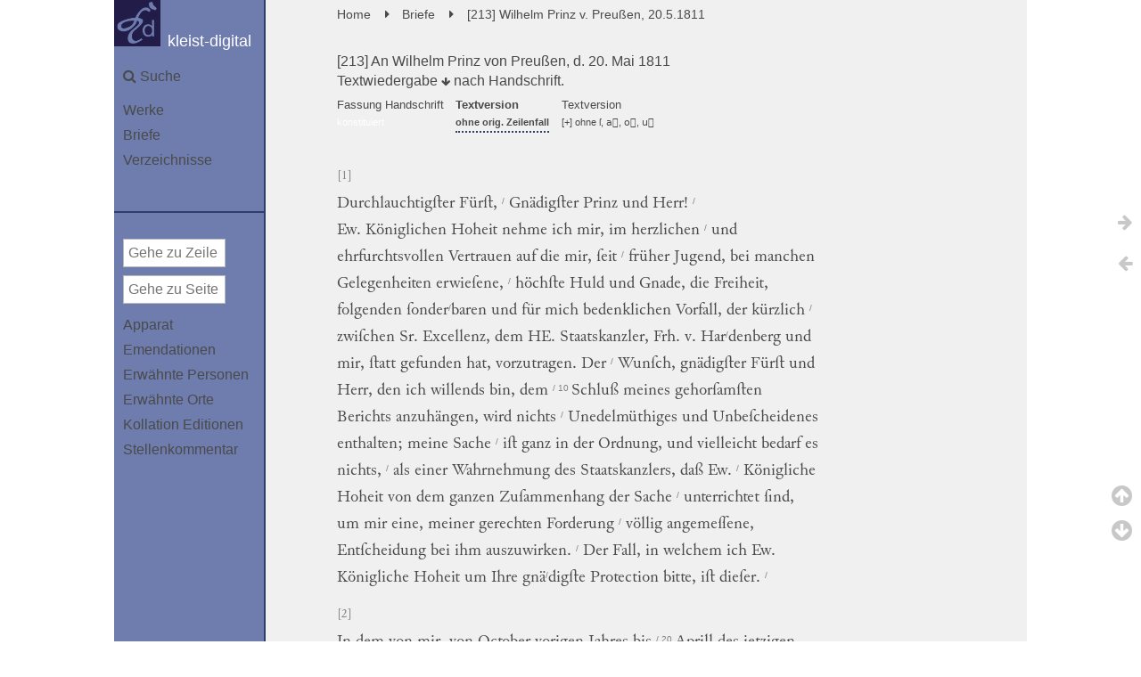

--- FILE ---
content_type: text/html;charset=utf-8
request_url: https://kleist-digital.de/briefe/213/konstituiert
body_size: 22041
content:
<!DOCTYPE HTML><html><head><meta http-equiv="Content-Type" content="text/html; charset=UTF-8"><!-- Required meta tags always come first --><meta charset="utf-8"><meta name="viewport" content="width=device-width, initial-scale=1, shrink-to-fit=no, viewport-fit=cover"><meta http-equiv="x-ua-compatible" content="ie=edge"><link rel="icon" href="/static/favicon.ico" type="image/x-icon; charset=binary"><link rel="stylesheet" href="https://maxcdn.bootstrapcdn.com/font-awesome/4.6.3/css/font-awesome.min.css"><!-- <script
                defer="true"
                data-domain="kleist-digital.de"
                src="https://plausible.io/js/script.file-downloads.js"></script> --><!-- Kleist CSS --><link rel="stylesheet" href="/static/kleist.css"><title>kleist-digital : Briefe – An Wilhelm Prinz von Preußen, d. 20. Mai 1811</title></head><body><div class="page-wrapper"><header id="top"><div class="header-mobile hide_on_desktop"><span><a href="/" class="logo"><img src="/static/images/kd-logo-trans-100px.png"><span class="logo-text">kleist-digital</span></a></span><span class="menu"><i class="fa fa-bars"></i></span></div><nav class="navbar-mobile hide_on_mobile hide_on_desktop"><ul><li><a href="/werke">Werke</a></li><li><a href="/briefe">Briefe</a></li><li><a href="/listen">Verzeichnisse</a></li><li><a href="/suche"><span><i class="fa fa-search"></i>&nbsp;</span>Lexikalische Suche</a></li><li><a href="#" class="tooltip-coming-soon"><span><i class="fa fa-search"></i>&nbsp;</span>Semantische Suche</a></li></ul></nav></header><div class="nav-content-wrapper"><div class="navbar-left"><div><a href="/" class="logo"><img src="/static/images/kd-logo-trans-100px.png"><span class="logo-text">kleist-digital</span></a><ul class="nav-edition"><li><a href="/suche"><span><i class="fa fa-search"></i>&nbsp;</span>Suche</a></li><li></li><li><a href="/werke">Werke</a></li><li><a href="/briefe">Briefe</a></li><li><a href="/listen">Verzeichnisse</a></li></ul></div><hr class="hr-navbar"><div class="doc-navbar"><div class="jump-to-line-page"><div class="input-text-submit"><input id="input_line_no" class="input" type="text" name="line" placeholder="Gehe zu Zeile"></div><div class="input-text-submit"><input id="input_page_no" class="input" type="text" name="page" placeholder="Gehe zu Seite"></div></div><ul id="apparat-outline"><li><a href="#kleist-apparat">Apparat</a></li><li><a href="#corrigenda">Emendationen</a></li><li><a href="#people_in_doc">Erwähnte Personen</a></li><li><a href="#places_in_doc">Erwähnte Orte</a></li><li><a href="#collation">Kollation Editionen</a></li><li><a href="#annotations">Stellenkommentar</a></li></ul></div></div><div class="content-wrapper"><section class="breadcrumb"><ul><li><a href="/">Home</a><span><i class="fa fa-caret-right"></i></span></li><li><a href="/briefe">Briefe</a><span><i class="fa fa-caret-right"></i></span></li><li>[213] Wilhelm Prinz v. Preußen, 20.5.1811</li></ul></section><section class="content"><div class="content-header"><h4 class="doc-title"><span>[213] An Wilhelm Prinz von Preußen, d. 20. Mai 1811</span></h4><!--{kleist:versions_nav_tabs($document)}--><div class="text-version"><p style="margin-top:.2em;font-family:var(--font-sans);"><span class="navbar-view-top show_hide_textnav_description">Textwiedergabe <i style="font-size:70%;" class="fa                     fa-arrow-down"></i></span>&nbsp;nach <a href="#editorial"><span>Handschrift</span>.</a></p><ul id="text-versions"><!-- TAB ERSTE TEXTVERSION --><li class="navbar-view-top text-orig-style hide_on_mobile is-active"><a href="/briefe/213">Fassung Handschrift<br><span class="very_small light_or_dark">konstituiert</span></a></li><!-- TAB ZWEITE TEXTVERSION --><li class="navbar-view-top text-rdg-style"><!-- Für Handschriften, die noch nicht textkritisch bearbeitet sind, existiert keine diplomatische Umschrift --><a href="/briefe/213/konstituiert">Textversion<br><span class="very_small">ohne orig. Zeilenfall</span></a></li><!-- TAB DRITTE TEXTVERSION --><li class="navbar-view-top text-ebook-style"><!-- Für Handschriften darf nur auf langes s verwiesen werden --><a href="/briefe/213/normalisiert">Textversion<br><span class="very_small">[+] ohne ſ,&nbsp;aͤ,&nbsp;oͤ,&nbsp;uͤ</span></a></li></ul><div class="textversions_description"><p class="hide_on_mobile">Alle Textversionen sind inhaltlich identisch. Die Handschrift wird in konstituierter und emendierter Fassung dargestellt (eine textkritische Darstellung ist in Planung). Alle Emendationen sind im Anhang einzeln verzeichnet. <br>Die
                                <span style="font-style:italic;">Fassung Handschrift</span> zeigt die emendierte Wiedergabe der Handschrift. Der originale Zeilenfall ist beibehalten. Diese Fassung wird wegen der Zeilenlänge auf Smartphones nicht angezeigt.</p><p>In der <span style="font-style:italic;">Textversion ohne originalen Zeilenfall</span> wird der Zeilenfall mit einem Schrägstrich / angezeigt, die Zeile wird aber nicht umbrochen. Die Zeilenzahl wird alle 10 Zeilen angezeigt.</p><p>In der <span style="font-style:italic;">Textversion ohne langes ſ</span> sind das lange ſ und historische Umlautformen der heutigen Darstellungsweise angepasst. Der originale Zeilenumbruch wird nicht angezeigt, Seitenumbrüche bleiben erhalten.</p></div></div><!-- {prod:navbar-text-versions-letter($document)} --></div><div class="content-text"><div><section>
        
            <div class="letter-konstituiert background_chamois">
                <span id="p_1" class="letter_pagebreak"><span>[1] </span></span>
                <span class="pb">[BKA IV/3 610] </span>
                <span class="pb">[DKV IV 485] </span>
                <span class="pb">[SE:1993 II 862] </span>
                <span class="pb">[Heimböckel:1999 (Reclam) 479] </span>
                <span class="pb">[MA II 970] </span>
                <span class="opener">
                    <span class="s" id="d0e37">
                        <a class="person" href="/personen/prinz_wilhelm" id="prinz_wilhelm_1" name="prinz_wilhelm_1">
                            <span id="w_1" class="w">Durchlauchtigſter</span>
                            <span id="w_2" class="w">Fürſt</span>, <span id="z_1" class="lb line_no_ebook_style">/</span>
                            <span id="w_3" class="w">Gnädigſter</span>
                            <span id="w_4" class="w">Prinz</span>
                            <span id="w_5" class="w">und</span>
                            <span id="w_6" class="w">Herr!
                            </span>
                        </a>
                    </span>
                    <span id="z_2" class="lb line_no_ebook_style">/</span>
                </span>
                <p id="d0e41" class="para">
                    <span class="s" id="d0e43">
                        <a class="person" href="/personen/prinz_wilhelm" id="prinz_wilhelm_2" name="prinz_wilhelm_2">
                            <span id="w_7" class="w">Ew.</span>
                            <span id="w_8" class="w">Königlichen</span>
                            <span id="w_9" class="w">Hoheit</span>
                        </a>
                        <span id="w_10" class="w">nehme</span>
                        <span id="w_11" class="w">ich</span>
                        <span id="w_12" class="w">mir</span>, <span id="w_13" class="w">im</span>
                        <span id="w_14" class="w">herzlichen</span>
                        <span id="z_3" class="lb line_no_ebook_style">/</span>
                        <span id="w_15" class="w">und</span>
                        <span id="w_16" class="w">ehrfurchtsvollen</span>
                        <span id="w_17" class="w">Vertrauen</span>
                        <span id="w_18" class="w">auf</span>
                        <span id="w_19" class="w">die</span>
                        <span id="w_20" class="w">mir</span>, <span id="w_21" class="w">ſeit</span>
                        <span id="z_4" class="lb line_no_ebook_style">/</span>
                        <span id="w_22" class="w">früher</span>
                        <span id="w_23" class="w">Jugend</span>, <span id="w_24" class="w">bei</span>
                        <span id="w_25" class="w">manchen</span>
                        <span id="w_26" class="w">Gelegenheiten</span>
                        <span id="w_27" class="w">erwieſene</span>, <span id="z_5" class="lb line_no_ebook_style">/</span>
                        <span id="w_28" class="w">höchſte</span>
                        <span id="w_29" class="w">Huld</span>
                        <span id="w_30" class="w">und</span>
                        <span id="w_31" class="w">Gnade</span>, <span id="w_32" class="w">die</span>
                        <span id="w_33" class="w">Freiheit</span>, <span id="w_34" class="w">folgenden</span>
                        <span id="w_35" class="w">ſonder<span id="z_6" class="lb line_no_ebook_style">/</span>baren
                        </span>
                        <span id="w_36" class="w">und</span>
                        <span id="w_37" class="w">für</span>
                        <span id="w_38" class="w">mich</span>
                        <span id="w_39" class="w">bedenklichen</span>
                        <span id="w_40" class="w">Vorfall</span>, <span id="w_41" class="w">der</span>
                        <span id="w_42" class="w">kürzlich</span>
                        <span id="z_7" class="lb line_no_ebook_style">/</span>
                        <span id="w_43" class="w">zwiſchen</span>
                        <a class="person" href="/personen/hardenberg_carl" id="hardenberg_carl_1" name="hardenberg_carl_1">
                            <span id="w_44" class="w">Sr.</span>
                            <span id="w_45" class="w">Excellenz<span class="reg">]Exzellenz</span>,
                            </span>
                        </a>
                        <span id="w_46" class="w">dem</span>
                        <a class="person" href="/personen/hardenberg_carl" id="hardenberg_carl_2" name="hardenberg_carl_2">
                            <span id="w_47" class="w">HE.<span class="reg">]Hr.</span>
                            </span>
                            <span id="w_48" class="w">Staatskanzler</span>, <span id="w_49" class="w">Frh.</span>
                            <span id="w_50" class="w">v.</span>
                            <span id="w_51" class="w">Har<span id="z_8" class="lb line_no_ebook_style">/</span>denberg
                            </span>
                        </a>
                        <span id="w_52" class="w">und</span>
                        <span id="w_53" class="w">mir,
                            <span class="reg">]mir</span>
                        </span>
                        <span id="w_54" class="w">ſtatt</span>
                        <span class="pb">[DKV IV 486] </span>
                        <span id="w_55" class="w">gefunden</span>
                        <span id="w_56" class="w">hat</span>, <span id="w_57" class="w">vorzutragen</span>. </span>
                    <span class="s" id="d0e46">
                        <span id="w_58" class="w">Der</span>
                        <span id="z_9" class="lb line_no_ebook_style">/</span>
                        <span id="w_59" class="w">Wunſch</span>, <a class="person" href="/personen/prinz_wilhelm" id="prinz_wilhelm_3" name="prinz_wilhelm_3">
                            <span id="w_60" class="w">gnädigſter</span>
                            <span id="w_61" class="w">Fürſt</span>
                            <span id="w_62" class="w">und</span>
                            <span id="w_63" class="w">Herr,
                            </span>
                        </a>
                        <span id="w_64" class="w">den</span>
                        <span id="w_65" class="w">ich</span>
                        <span id="w_66" class="w">willends<span class="reg">]willens</span>
                        </span>
                        <span id="w_67" class="w">bin</span>, <span id="w_68" class="w">dem</span>
                        <span id="z_10" class="lb line_no_ebook_style">/ 10 </span>
                        <span class="pb">[SE:1993 II 863] </span>
                        <span id="w_69" class="w">Schluß</span>
                        <span id="w_70" class="w">meines</span>
                        <span id="w_71" class="w">gehorſamſten</span>
                        <span id="w_72" class="w">Berichts</span>
                        <span id="w_73" class="w">anzuhängen</span>, <span id="w_74" class="w">wird</span>
                        <span id="w_75" class="w">nichts</span>
                        <span id="z_11" class="lb line_no_ebook_style">/</span>
                        <span id="w_76" class="w">Unedelmüthiges<span class="reg">]Unedelmütiges</span>
                        </span>
                        <span id="w_77" class="w">und</span>
                        <span id="w_78" class="w">Unbeſcheidenes</span>
                        <span id="w_79" class="w">enthalten</span>; <span id="w_80" class="w">meine</span>
                        <span id="w_81" class="w">Sache</span>
                        <span id="z_12" class="lb line_no_ebook_style">/</span>
                        <span id="w_82" class="w">iſt</span>
                        <span id="w_83" class="w">ganz</span>
                        <span id="w_84" class="w">in</span>
                        <span id="w_85" class="w">der</span>
                        <span id="w_86" class="w">Ordnung</span>, <span id="w_87" class="w">und</span>
                        <span id="w_88" class="w">vielleicht</span>
                        <span id="w_89" class="w">bedarf</span>
                        <span id="w_90" class="w">es</span>
                        <span id="w_91" class="w">nichts</span>, <span id="z_13" class="lb line_no_ebook_style">/</span>
                        <span id="w_92" class="w">als</span>
                        <span id="w_93" class="w">einer</span>
                        <span id="w_94" class="w">Wahrnehmung</span>
                        <span id="w_95" class="w">des</span>
                        <a class="person" href="/personen/hardenberg_carl" id="hardenberg_carl_3" name="hardenberg_carl_3">
                            <span id="w_96" class="w">Staatskanzlers,
                            </span>
                        </a>
                        <span id="w_97" class="w">daß</span>
                        <a class="person" href="/personen/prinz_wilhelm" id="prinz_wilhelm_4" name="prinz_wilhelm_4">
                            <span id="w_98" class="w">Ew.</span>
                            <span id="z_14" class="lb line_no_ebook_style">/</span>
                            <span id="w_99" class="w">Königliche</span>
                            <span id="w_100" class="w">Hoheit</span>
                        </a>
                        <span id="w_101" class="w">von</span>
                        <span id="w_102" class="w">dem</span>
                        <span id="w_103" class="w">ganzen</span>
                        <span id="w_104" class="w">Zuſammenhang</span>
                        <span id="w_105" class="w">der</span>
                        <span id="w_106" class="w">Sache</span>
                        <span id="z_15" class="lb line_no_ebook_style">/</span>
                        <span id="w_107" class="w">unterrichtet</span>
                        <span id="w_108" class="w">ſind</span>, <span id="w_109" class="w">um</span>
                        <span id="w_110" class="w">mir</span>
                        <span id="w_111" class="w">eine</span>, <span id="w_112" class="w">meiner</span>
                        <span id="w_113" class="w">gerechten</span>
                        <span id="w_114" class="w">Forderung</span>
                        <span id="z_16" class="lb line_no_ebook_style">/</span>
                        <span id="w_115" class="w">völlig</span>
                        <span id="w_116" class="w">angemeſſene</span>, <span id="w_117" class="w">Entſcheidung</span>
                        <span id="w_118" class="w">bei</span>
                        <span id="w_119" class="w">ihm</span>
                        <span id="w_120" class="w">auszuwirken</span>. </span>
                    <span id="z_17" class="lb line_no_ebook_style">/</span>
                    <span class="s" id="d0e49">
                        <span id="w_121" class="w">Der</span>
                        <span id="w_122" class="w">Fall</span>, <span id="w_123" class="w">in</span>
                        <span id="w_124" class="w">welchem</span>
                        <span id="w_125" class="w">ich</span>
                        <a class="person" href="/personen/prinz_wilhelm" id="prinz_wilhelm_5" name="prinz_wilhelm_5">
                            <span id="w_126" class="w">Ew.</span>
                            <span id="w_127" class="w">Königliche</span>
                            <span id="w_128" class="w">Hoheit</span>
                        </a>
                        <span id="w_129" class="w">um</span>
                        <span id="w_130" class="w">Ihre</span>
                        <span id="w_131" class="w">gnä<span id="z_18" class="lb line_no_ebook_style">/</span>digſte
                        </span>
                        <span id="w_132" class="w">Protection<span class="reg">]Protektion</span>
                        </span>
                        <span id="w_133" class="w">bitte</span>, <span id="w_134" class="w">iſt</span>
                        <span id="w_135" class="w">dieſer</span>. </span>
                    <span id="z_19" class="lb line_no_ebook_style">/</span>
                </p>
                <span id="p_2" class="letter_pagebreak"><span>[2] </span></span>
                <span class="pb">[BKA IV/3 613] </span>
                <span class="pb">[Heimböckel:1999 (Reclam) 480] </span>
                <p id="d0e53" class="para">
                    <span class="s" id="d0e55">
                        <span id="w_136" class="w">In</span>
                        <span id="w_137" class="w">dem</span>
                        <span id="w_138" class="w">von</span>
                        <span id="w_139" class="w">mir</span>, <span id="w_140" class="w">von</span>
                        <span id="w_141" class="w">October<span class="reg">]Oktober</span>
                        </span>
                        <span id="w_142" class="w">vorigen</span>
                        <span id="w_143" class="w">Jahres</span>
                        <span id="w_144" class="w">bis</span>
                        <span id="z_20" class="lb line_no_ebook_style">/ 20 </span>
                        <span id="w_145" class="w">Aprill<span class="reg">]April</span>
                        </span>
                        <span id="w_146" class="w">des</span>
                        <span id="w_147" class="w">jetzigen</span>, <span id="w_148" class="w">herausgegebenen</span>
                        <span class="emph">
                            <a class="work" name="abendblaetter_1">
                                <span id="w_149" class="w">Berliner</span>
                                <span id="w_150" class="w">Abend<span id="z_21" class="lb line_no_ebook_style">/</span>blatt,
                                    
                                </span>
                            </a>
                        </span>
                        <span id="w_151" class="w">hat</span>
                        <span id="w_152" class="w">ein</span>, <span id="w_153" class="w">ganz</span>
                        <span id="w_154" class="w">im</span>
                        <span id="w_155" class="w">Allgemeinen<span class="reg">]allgemeinen</span>
                        </span>
                        <span id="w_156" class="w">die</span>
                        <span id="w_157" class="w">Grundſätze</span>
                        <span id="z_22" class="lb line_no_ebook_style">/</span>
                        <span id="w_158" class="w">der</span>
                        <span id="w_159" class="w">Staatswirthſchafft<span class="reg">]Staatswirtschaft</span>
                        </span>
                        <span id="w_160" class="w">unterſuchender</span>
                        <a class="work" name="ba_nationalcredit_">
                            <span id="w_161" class="w">Aufſatz</span>
                        </a>
                        <span id="w_162" class="w">geſtanden</span>, <span id="z_23" class="lb line_no_ebook_style">/</span>
                        <span id="w_163" class="w">der</span>
                        <span id="w_164" class="w">das</span>
                        <span id="w_165" class="w">Unglück</span>
                        <span id="w_166" class="w">gehabt</span>
                        <span id="w_167" class="w">hat</span>, <span id="w_168" class="w">Sr.</span>
                        <span id="w_169" class="w">Excellenz<span class="reg">]Exzellenz</span>,
                        </span>
                        <span id="w_170" class="w">dem</span>
                        <a class="person" href="/personen/hardenberg_carl" id="hardenberg_carl_4" name="hardenberg_carl_4">
                            <span id="w_171" class="w">HE.<span class="reg">]Hr.</span>
                            </span>
                            <span id="w_172" class="w">Staatskanzler,
                            </span>
                        </a>
                        <span id="z_24" class="lb line_no_ebook_style">/</span>
                        <span id="w_173" class="w">zu</span>
                        <span id="w_174" class="w">misfallen<span class="reg">]mißfallen</span>.
                        </span>
                    </span>
                    <span class="s" id="d0e56">
                        <span id="w_175" class="w">Sr.</span>
                        <a class="person" href="/personen/hardenberg_carl" id="hardenberg_carl_5" name="hardenberg_carl_5">
                            <span id="w_176" class="w">Excellenz<span class="reg">]Exzellenz</span>
                            </span>
                        </a>
                        <span id="w_177" class="w">veranlaßten</span>, <span id="w_178" class="w">von</span>
                        <span id="w_179" class="w">der</span>
                        <span id="w_180" class="w">einen</span>
                        <span id="z_25" class="lb line_no_ebook_style">/</span>
                        <span id="w_181" class="w">Seite</span>, <span id="w_182" class="w">ein</span>
                        <span id="w_183" class="w">Cenſurgeſetz<span class="reg">]Zensurgesetz</span>,
                        </span>
                        <span id="w_184" class="w">welches</span>
                        <span id="w_185" class="w">die</span>
                        <a class="work" name="abendblaetter_2">
                            <span id="w_186" class="w">Fortdauer</span>
                            <span id="w_187" class="w">des</span>
                            <span id="w_188" class="w">Blattes,
                            </span>
                        </a>
                        <span id="z_26" class="lb line_no_ebook_style">/</span>
                        <span id="w_189" class="w">in</span>
                        <span id="w_190" class="w">dem</span>
                        <span id="w_191" class="w">Geiſte</span>, <span id="w_192" class="w">der</span>
                        <span id="w_193" class="w">ihm</span>
                        <span id="w_194" class="w">eigen</span>
                        <span id="w_195" class="w">war</span>, <span id="w_196" class="w">äußerſt</span>
                        <span id="w_197" class="w">erſchwerte</span>, <span id="w_198" class="w">ja</span>
                        <span id="z_27" class="lb line_no_ebook_style">/</span>
                        <span id="w_199" class="w">faſt</span>
                        <span id="w_200" class="w">unmöglich</span>
                        <span id="w_201" class="w">machte</span>; <span id="w_202" class="w">und</span>
                        <span id="w_203" class="w">von</span>
                        <span id="w_204" class="w">der</span>
                        <span id="w_205" class="w">anderen</span>
                        <span id="w_206" class="w">Seite</span>
                        <span id="w_207" class="w">ließen</span>
                        <span id="z_28" class="lb line_no_ebook_style">/</span>
                        <a class="person" href="/personen/hardenberg_carl" id="hardenberg_carl_6" name="hardenberg_carl_6">
                            <span id="w_208" class="w">Dieſelben</span>
                        </a>
                        <span id="w_209" class="w">mir</span>
                        <span id="w_210" class="w">mündlich</span>, <span id="w_211" class="w">durch</span>
                        <span id="w_212" class="w">den</span>
                        <span id="w_213" class="w">damaligen</span>
                        <span id="w_214" class="w">Präſidenten</span>
                        <span id="z_29" class="lb line_no_ebook_style">/</span>
                        <span id="w_215" class="w">der</span>
                        <span id="w_216" class="w">Polizei</span>, <a class="person" href="/personen/gruner_justus" id="gruner_justus_1" name="gruner_justus_1">
                            <span id="w_217" class="w">HE.<span class="reg">]Hr.</span>
                            </span>
                            <span id="w_218" class="w">Gruner,
                            </span>
                        </a>
                        <span id="w_219" class="w">die</span>
                        <span id="w_220" class="w">Eröffnung</span>
                        <span id="w_221" class="w">ma<span class="pb">[MA II 971] </span>chen,
                            
                        </span>
                        <span id="w_222" class="w">daß</span>
                        <span id="w_223" class="w">man</span>
                        <span id="w_224" class="w">das</span>
                        <span id="z_30" class="lb line_no_ebook_style">/ 30 </span>
                        <a class="work" name="abendblaetter_3">
                            <span id="w_225" class="w">Blatt</span>
                        </a>
                        <span id="w_226" class="w">mit</span>
                        <span id="w_227" class="w">Geld</span>
                        <span id="w_228" class="w">unterſtützen</span>
                        <span id="w_229" class="w">wolle</span>, <span id="w_230" class="w">wenn</span>
                        <span id="w_231" class="w">ich</span>
                        <span id="w_232" class="w">mich</span>
                        <span id="w_233" class="w">entſchlie<span id="z_31" class="lb line_no_ebook_style">/</span>ßen
                        </span>
                        <span id="w_234" class="w">könne</span>, <span id="w_235" class="w">daſſelbe</span>
                        <span id="w_236" class="w">ſo</span>, <span id="w_237" class="w">wie</span>
                        <span id="w_238" class="w">es</span>
                        <span id="w_239" class="w">den</span>
                        <span id="w_240" class="w">Intereſſen</span>
                        <span id="w_241" class="w">der</span>
                        <span id="w_242" class="w">Staats<span id="z_32" class="lb line_no_ebook_style">/</span>kanzlei
                        </span>
                        <span id="w_243" class="w">gemäß</span>
                        <span id="w_244" class="w">wäre</span>, <span id="w_245" class="w">zu</span>
                        <span id="w_246" class="w">redigiren<span class="reg">]redigieren</span>.
                        </span>
                    </span>
                    <span class="s" id="d0e58">
                        <span id="w_247" class="w">Ich</span>, <span id="w_248" class="w">deſſen</span>
                        <span id="w_249" class="w">Abſicht</span>
                        <span id="w_250" class="w">keines<span id="z_33" class="lb line_no_ebook_style">/</span>wegs
                        </span>
                        <span id="w_251" class="w">war</span>, <span id="w_252" class="w">den</span>
                        <span id="w_253" class="w">Maasregeln<span class="reg">]Maßregeln</span>
                        </span>
                        <a class="person" href="/personen/hardenberg_carl" id="hardenberg_carl_7" name="hardenberg_carl_7">
                            <span id="w_254" class="w">Sr.</span>
                            <span id="w_255" class="w">Excellenz<span class="reg">]Exzellenz</span>,
                            </span>
                        </a>
                        <span id="w_256" class="w">deren</span>
                        <span id="w_257" class="w">Zweckmäßig<span id="z_34" class="lb line_no_ebook_style">/</span>keit
                        </span>
                        <span id="w_258" class="w">ſich</span>
                        <span id="w_259" class="w">noch</span>
                        <span id="w_260" class="w">gar</span>
                        <span id="w_261" class="w">nicht</span>
                        <span id="w_262" class="w">beurtheilen<span class="reg">]beurteilen</span>
                        </span>
                        <span id="w_263" class="w">ließ</span>, <span id="w_264" class="w">mit</span>
                        <span id="w_265" class="w">beſtimmten</span>
                        <span id="w_266" class="w">Beſtre<span id="z_35" class="lb line_no_ebook_style">/</span>bungen
                        </span>
                        <span id="w_267" class="w">in</span>
                        <span id="w_268" class="w">den</span>
                        <span id="w_269" class="w">Weg</span>
                        <span id="w_270" class="w">zu</span>
                        <span id="w_271" class="w">treten</span>, <span id="w_272" class="w">gieng<span class="reg">]ging</span>
                        </span>
                        <span id="w_273" class="w">nun</span>
                        <span id="w_274" class="w">zwar</span>
                        <span id="w_275" class="w">in</span>
                        <span id="w_276" class="w">den</span>
                        <span id="w_277" class="w">mir</span>
                        <span id="w_278" class="w">ge<span id="z_36" class="lb line_no_ebook_style">/</span>machten
                        </span>
                        <span id="w_279" class="w">Vorſchlag</span>
                        <span id="w_280" class="w">ein</span>; <span id="w_281" class="w">leiſtete</span>
                        <span id="w_282" class="w">aber</span>, <span id="w_283" class="w">aus</span>
                        <span id="w_284" class="w">Gründen</span>, <span id="w_285" class="w">die</span>
                        <span id="w_286" class="w">ich</span>
                        <a class="person" href="/personen/prinz_wilhelm" id="prinz_wilhelm_6" name="prinz_wilhelm_6">
                            <span id="w_287" class="w">Ew.</span>
                            <span id="z_37" class="lb line_no_ebook_style">/</span>
                            <span id="w_288" class="w">Königl.</span>
                            <span id="w_289" class="w">Hoheit</span>
                        </a>
                        <span id="w_290" class="w">nicht</span>
                        <span id="w_291" class="w">auseinander</span>
                        <span id="w_292" class="w">zu</span>
                        <span id="w_293" class="w">ſetzen</span>
                        <span id="w_294" class="w">brauche</span>, <span id="w_295" class="w">ehrfurchts<span id="z_38" class="lb line_no_ebook_style">/</span>voll
                        </span>
                        <span id="w_296" class="w">auf</span>
                        <span id="w_297" class="w">die</span>
                        <span id="w_298" class="w">Geldvergütigung</span>
                        <span id="w_299" class="w">Verzicht</span>, <span id="w_300" class="w">und</span>
                        <span id="w_301" class="w">bat</span>
                        <span id="w_302" class="w">mir</span>
                        <span id="w_303" class="w">bloß</span>, <span id="w_304" class="w">zu</span>
                        <span id="z_39" class="lb line_no_ebook_style">/</span>
                        <span id="w_305" class="w">einiger</span>
                        <span id="w_306" class="w">Entſchädigung</span>, <span id="w_307" class="w">wegen</span>
                        <span id="w_308" class="w">dargebrachten</span>
                        <span id="w_309" class="w">Opfers</span>
                        <span id="w_310" class="w">der</span>
                        <span id="w_311" class="w">Popu<span id="z_40" class="lb line_no_ebook_style">/ 40 </span>
                            <span id="p_3" class="letter_pagebreak"><span>[3] </span></span>
                            <span class="pb">[BKA IV/3 614] </span>larität,
                            
                        </span>
                        <span id="w_312" class="w">und</span>
                        <span id="w_313" class="w">dadurch</span>
                        <span id="w_314" class="w">vorauszuſehenden</span>
                        <span id="w_315" class="w">höchſt</span>
                        <span id="w_316" class="w">verminderten</span>
                        <span id="z_41" class="lb line_no_ebook_style">/</span>
                        <a class="work" name="abendblaetter_4">
                            <span id="w_317" class="w">Abſatz</span>
                            <span id="w_318" class="w">des</span>
                            <span id="w_319" class="w">Blattes,
                            </span>
                        </a>
                        <span id="w_320" class="w">die</span>
                        <span id="w_321" class="w">Lieferung</span>
                        <span id="w_322" class="w">officieller<span class="reg">]offizieller</span>
                        </span>
                        <span id="w_323" class="w">Beiträge</span>, <span id="z_42" class="lb line_no_ebook_style">/</span>
                        <span id="w_324" class="w">von</span>
                        <span id="w_325" class="w">den</span>
                        <span id="w_326" class="w">Chefs</span>
                        <span id="w_327" class="w">der</span>
                        <span id="w_328" class="w">oberſten</span>
                        <span id="w_329" class="w">Landesbehörden</span>, <span id="w_330" class="w">aus</span>. </span>
                    <span class="s" id="d0e61">
                        <span id="w_331" class="w">Denn</span>
                        <span id="w_332" class="w">dieſe</span>, <span id="z_43" class="lb line_no_ebook_style">/</span>
                        <span id="w_333" class="w">wenn</span>
                        <span id="w_334" class="w">ſie</span>
                        <span id="w_335" class="w">mit</span>
                        <span id="w_336" class="w">Einſicht</span>
                        <span id="w_337" class="w">und</span>
                        <span id="w_338" class="w">ſo</span>, <span id="w_339" class="w">daß</span>
                        <span id="w_340" class="w">ſie</span>
                        <span id="w_341" class="w">das</span>
                        <span id="w_342" class="w">Publicum<span class="reg">]Publikum</span>
                        </span>
                        <span id="w_343" class="w">inter<span id="z_44" class="lb line_no_ebook_style">/</span>eſſirten<span class="reg">]interessierten</span>,
                            
                        </span>
                        <span id="w_344" class="w">gewählt</span>
                        <span id="w_345" class="w">wurden</span>, <span id="w_346" class="w">konnten</span>, <span id="w_347" class="w">auf</span>
                        <span class="pb">[DKV IV 487] </span>
                        <span id="w_348" class="w">gewiſſe</span>
                        <span id="w_349" class="w">Weiſe</span>, <span id="w_350" class="w">einen</span>
                        <span id="z_45" class="lb line_no_ebook_style">/</span>
                        <span id="w_351" class="w">jenen</span>
                        <span id="w_352" class="w">Verluſt</span>
                        <span id="w_353" class="w">wieder</span>
                        <span id="w_354" class="w">aufhebenden</span>
                        <span id="w_355" class="w">und</span>
                        <span id="w_356" class="w">compenſirenden<span class="reg">]kompensierenden</span>
                        </span>
                        <span id="w_357" class="w">Geld<span id="z_46" class="lb line_no_ebook_style">/</span>werth<span class="reg">]Geldwert</span>
                            
                        </span>
                        <span id="w_358" class="w">für</span>
                        <span id="w_359" class="w">mich</span>
                        <span id="w_360" class="w">haben</span>. </span>
                    <span class="s" id="d0e64">
                        <span id="w_361" class="w">Auf</span>
                        <span id="w_362" class="w">dieſe</span>
                        <span id="w_363" class="w">Begünſtigung</span>
                        <span id="w_364" class="w">wollte</span>
                        <span id="w_365" class="w">ſich</span>
                        <span id="z_47" class="lb line_no_ebook_style">/</span>
                        <span id="w_366" class="w">jedoch</span>
                        <a class="person" href="/personen/raumer_friedrich" id="raumer_friedrich_1" name="raumer_friedrich_1">
                            <span id="w_367" class="w">HE.<span class="reg">]Hr.</span>
                            </span>
                            <span id="w_368" class="w">Regierungsrath<span class="reg">]Regierungsrat</span>
                            </span>
                            <span id="w_369" class="w">v.</span>
                            <span id="w_370" class="w">Raumer,
                            </span>
                        </a>
                        <span id="w_371" class="w">mit</span>
                        <span id="w_372" class="w">dem</span>
                        <span id="w_373" class="w">ich</span>
                        <span id="w_374" class="w">jetzt</span>
                        <span id="w_375" class="w">auf</span>
                        <span id="z_48" class="lb line_no_ebook_style">/</span>
                        <span id="w_376" class="w">Befehl</span>
                        <a class="person" href="/personen/hardenberg_carl" id="hardenberg_carl_8" name="hardenberg_carl_8">
                            <span id="w_377" class="w">Sr.</span>
                            <span id="w_378" class="w">Excellenz<span class="reg">]Exzellenz</span>
                            </span>
                        </a>
                        <span id="w_379" class="w">unterhandelte</span>, <span id="w_380" class="w">nicht</span>
                        <span id="w_381" class="w">einlaſſen</span>; <span id="w_382" class="w">er</span>
                        <span id="w_383" class="w">zeigte</span>
                        <span id="z_49" class="lb line_no_ebook_style">/</span>
                        <span id="w_384" class="w">mir</span>, <span id="w_385" class="w">in</span>
                        <span id="w_386" class="w">ſehr</span>
                        <span id="w_387" class="w">verlegenen</span>
                        <span id="w_388" class="w">Wendungen</span>, <span id="w_389" class="w">wie</span>
                        <span id="w_390" class="w">die</span>
                        <span id="w_391" class="w">dadurch</span>
                        <span id="w_392" class="w">an</span>
                        <span id="w_393" class="w">den</span>
                        <span id="z_50" class="lb line_no_ebook_style">/ 50 </span>
                        <span id="w_394" class="w">Tag</span>
                        <span id="w_395" class="w">kommende</span>
                        <span id="w_396" class="w">Abhängigkeit</span>
                        <span id="w_397" class="w">von</span>
                        <span id="w_398" class="w">der</span>
                        <span id="w_399" class="w">Staatskanzlei</span>, <span id="w_400" class="w">dem</span>
                        <span id="z_51" class="lb line_no_ebook_style">/</span>
                        <a class="work" name="abendblaetter_5">
                            <span id="w_401" class="w">Blatt</span>
                        </a>
                        <span id="w_402" class="w">alles</span>
                        <span id="w_403" class="w">Vertrauen</span>
                        <span id="w_404" class="w">des</span>
                        <span class="pb">[SE:1993 II 864] </span>
                        <span id="w_405" class="w">Publicums<span class="reg">]Publikums</span>
                        </span>
                        <span id="w_406" class="w">rauben</span>
                        <span id="w_407" class="w">würde</span>, <span id="w_408" class="w">und</span>
                        <span id="z_52" class="lb line_no_ebook_style">/</span>
                        <span id="w_409" class="w">gab</span>
                        <span id="w_410" class="w">mir</span>
                        <span id="w_411" class="w">zu</span>
                        <span id="w_412" class="w">verſtehen</span>, <span id="w_413" class="w">daß</span>
                        <span id="w_414" class="w">auch</span>
                        <span id="w_415" class="w">die</span>
                        <span id="w_416" class="w">Penſion</span>, <span id="w_417" class="w">von</span>
                        <span id="w_418" class="w">welcher</span>
                        <span id="w_419" class="w">mir</span>
                        <span id="z_53" class="lb line_no_ebook_style">/</span>
                        <a class="person" href="/personen/hardenberg_carl" id="hardenberg_carl_9" name="hardenberg_carl_9">
                            <span id="w_420" class="w">Sr.</span>
                            <span id="w_421" class="w">Excellenz<span class="reg">]Exzellenz</span>
                            </span>
                        </a>
                        <span id="w_422" class="w">bereits</span>
                        <span id="w_423" class="w">ſelbſt</span>
                        <span id="w_424" class="w">mündlich</span>
                        <span id="w_425" class="w">geſprochen</span>
                        <span id="w_426" class="w">hatten</span>, <span id="w_427" class="w">mir</span>
                        <span id="w_428" class="w">nur</span>
                        <span id="z_54" class="lb line_no_ebook_style">/</span>
                        <span id="w_429" class="w">unter</span>
                        <span id="w_430" class="w">der</span>
                        <span id="w_431" class="w">Be<span class="pb">[Heimböckel:1999 (Reclam) 481] </span>dingung,
                            
                        </span>
                        <span id="w_432" class="w">daß</span>
                        <span id="w_433" class="w">davon</span>
                        <span id="w_434" class="w">nichts</span>
                        <span id="w_435" class="w">zur</span>
                        <span id="w_436" class="w">Kenntniß<span class="reg">]Kenntnis</span>
                        </span>
                        <span id="w_437" class="w">des</span>
                        <span id="z_55" class="lb line_no_ebook_style">/</span>
                        <span id="w_438" class="w">Publicums<span class="reg">]Publikums</span>
                        </span>
                        <span id="w_439" class="w">käme</span>, <span id="w_440" class="w">gezahlt</span>
                        <span id="w_441" class="w">werden</span>
                        <span id="w_442" class="w">könne</span>. </span>
                    <span class="s" id="d0e67">
                        <span id="w_443" class="w">Bald</span>
                        <span id="w_444" class="w">darauf</span>, <span id="w_445" class="w">da</span>
                        <span id="w_446" class="w">ich</span>
                        <span id="z_56" class="lb line_no_ebook_style">/</span>
                        <span id="w_447" class="w">mit</span>
                        <span id="w_448" class="w">gänzlichem</span>
                        <span id="w_449" class="w">Stillſchweigen</span>
                        <span id="w_450" class="w">über</span>
                        <span id="w_451" class="w">dieſen</span>
                        <span id="w_452" class="w">Punct<span class="reg">]Punkt</span>,
                        </span>
                        <span id="w_453" class="w">der</span>
                        <span id="w_454" class="w">mir</span>, <span id="w_455" class="w">ſo</span>
                        <span id="z_57" class="lb line_no_ebook_style">/</span>
                        <span id="w_456" class="w">vorgetragen</span>, <span id="w_457" class="w">gänzlich</span>
                        <span id="w_458" class="w">verwerflich</span>
                        <span id="w_459" class="w">ſchien</span>, <span id="w_460" class="w">auf</span>
                        <span id="w_461" class="w">die</span>
                        <span id="w_462" class="w">mir</span>
                        <span id="w_463" class="w">von</span>
                        <a class="person" href="/personen/hardenberg_carl" id="hardenberg_carl_10" name="hardenberg_carl_10">
                            <span id="w_464" class="w">Sr.</span>
                            <span id="z_58" class="lb line_no_ebook_style">/</span>
                            <span id="w_465" class="w">Excellenz<span class="reg">]Exzellenz</span>
                            </span>
                        </a>
                        <span id="w_466" class="w">gleichfalls</span>
                        <span id="w_467" class="w">verſprochenen</span>
                        <span id="w_468" class="w">officiellen<span class="reg">]offiziellen</span>
                        </span>
                        <span id="w_469" class="w">Beiträge</span>, <span id="w_470" class="w">als</span>
                        <span id="z_59" class="lb line_no_ebook_style">/</span>
                        <span id="w_471" class="w">welche</span>
                        <span id="w_472" class="w">allein</span>
                        <span id="w_473" class="w">in</span>
                        <span id="w_474" class="w">dem</span>
                        <span id="w_475" class="w">Kreis</span>
                        <span id="w_476" class="w">meiner</span>
                        <span id="w_477" class="w">Wünſche</span>
                        <span id="w_478" class="w">lagen</span>, <span id="w_479" class="w">beſtand</span>: <span id="z_60" class="lb line_no_ebook_style">/ 60 </span>
                        <span id="w_480" class="w">hielt</span>
                        <a class="person" href="/personen/raumer_friedrich" id="raumer_friedrich_2" name="raumer_friedrich_2">
                            <span id="w_481" class="w">HE.<span class="reg">]Hr.</span>
                            </span>
                            <span id="w_482" class="w">v.</span>
                            <span id="w_483" class="w">Raumer</span>
                        </a>
                        <span id="w_484" class="w">es</span>
                        <span id="w_485" class="w">für</span>
                        <span id="w_486" class="w">das</span>
                        <span id="w_487" class="w">Beßte<span class="reg">]beste</span>,
                        </span>
                        <span id="w_488" class="w">alle</span>
                        <span id="w_489" class="w">Verhandlungen</span>
                        <span id="z_61" class="lb line_no_ebook_style">/</span>
                        <span id="w_490" class="w">mit</span>
                        <span id="w_491" class="w">mir</span>, <span id="w_492" class="w">in</span>
                        <span id="w_493" class="w">einem</span>
                        <span id="w_494" class="w">höflichen</span>
                        <span id="w_495" class="w">Schreiben</span>, <span id="w_496" class="w">gänzlich</span>
                        <span id="w_497" class="w">abzubrechen</span>. </span>
                    <span id="z_62" class="lb line_no_ebook_style">/</span>
                    <span id="p_4" class="letter_pagebreak"><span>[4] </span></span>
                    <span class="pb">[BKA IV/3 617] </span>
                    <span class="s" id="d0e70">
                        <span id="w_498" class="w">Nun</span>
                        <span id="w_499" class="w">wäre</span>
                        <span id="w_500" class="w">mir</span>
                        <span id="w_501" class="w">zwar</span>
                        <span id="w_502" class="w">dieſer</span>
                        <span id="w_503" class="w">Umſtand</span>
                        <span id="w_504" class="w">völlig</span>
                        <span id="w_505" class="w">gleichgültig</span>
                        <span id="z_63" class="lb line_no_ebook_style">/</span>
                        <span id="w_506" class="w">geweſen</span>, <span id="w_507" class="w">wenn</span>
                        <span id="w_508" class="w">man</span>
                        <span id="w_509" class="w">mir</span>
                        <span id="w_510" class="w">erlaubt</span>
                        <span id="w_511" class="w">hätte</span>, <span id="w_512" class="w">das</span>
                        <a class="work" name="abendblaetter_6">
                            <span id="w_513" class="w">Blatt,
                            </span>
                        </a>
                        <span id="w_514" class="w">mit</span>
                        <span id="z_64" class="lb line_no_ebook_style">/</span>
                        <span id="w_515" class="w">gänzlicher</span>
                        <span id="w_516" class="w">Freiheit</span>
                        <span id="w_517" class="w">der</span>
                        <span id="w_518" class="w">Meinungen</span>, <span id="w_519" class="w">ſo</span>, <span id="w_520" class="w">wie</span>
                        <span id="w_521" class="w">Ehrfurcht</span>
                        <span id="w_522" class="w">vor</span>
                        <span id="z_65" class="lb line_no_ebook_style">/</span>
                        <span id="w_523" class="w">das</span>
                        <span id="w_524" class="w">beſtehende</span>
                        <span id="w_525" class="w">Geſetz</span>
                        <span id="w_526" class="w">ſie</span>, <span id="w_527" class="w">bei</span>
                        <span id="w_528" class="w">einer</span>
                        <span id="w_529" class="w">liberalen</span>
                        <span id="w_530" class="w">Ordnung</span>
                        <span id="w_531" class="w">der</span>
                        <span id="z_66" class="lb line_no_ebook_style">/</span>
                        <span id="w_532" class="w">Dinge</span>, <span id="w_533" class="w">zu</span>
                        <span id="w_534" class="w">äußern</span>
                        <span id="w_535" class="w">geſtatten</span>, <span id="w_536" class="w">fortzuführen</span>. </span>
                    <span class="s" id="d0e73">
                        <span id="w_537" class="w">Da</span>
                        <span id="w_538" class="w">aber</span>
                        <span id="w_539" class="w">die</span>
                        <span id="w_540" class="w">Cen<span id="z_67" class="lb line_no_ebook_style">/</span>ſurbehörde<span class="reg">]Zensurbehörde</span>,
                            
                        </span>
                        <span id="w_541" class="w">durch</span>
                        <span id="w_542" class="w">die</span>
                        <span id="w_543" class="w">willkührlichſten<span class="reg">]willkürlichsten</span>
                        </span>
                        <span id="w_544" class="w">und</span>
                        <span id="w_545" class="w">unerhörteſten</span>
                        <span id="w_546" class="w">Maas<span id="z_68" class="lb line_no_ebook_style">/</span>regeln<span class="reg">]Maßregeln</span>
                            
                        </span> (<span id="w_547" class="w">wofür</span>
                        <span id="w_548" class="w">ich</span>
                        <span id="w_549" class="w">mir</span>
                        <span id="w_550" class="w">den</span>
                        <span id="w_551" class="w">Beweis</span>
                        <span id="w_552" class="w">zu</span>
                        <span id="w_553" class="w">führen</span>
                        <span id="w_554" class="w">getraue)
                            <span class="reg">]getraue),</span>
                        </span>
                        <span id="w_555" class="w">das</span>
                        <span id="z_69" class="lb line_no_ebook_style">/</span>
                        <a class="work" name="abendblaetter_7">
                            <span id="w_556" class="w">Blatt,
                            </span>
                        </a>
                        <span id="w_557" class="w">deſſen</span>
                        <span id="w_558" class="w">tägliche</span>
                        <span class="pb">[MA II 972] </span>
                        <span id="w_559" class="w">Erſcheinung</span>
                        <span id="w_560" class="w">nur</span>
                        <span id="w_561" class="w">mit</span>
                        <span id="w_562" class="w">der</span>
                        <span id="w_563" class="w">größten</span>
                        <span id="w_564" class="w">Anſtren<span id="z_70" class="lb line_no_ebook_style">/ 70 </span>gung
                        </span>
                        <span id="w_565" class="w">erzwungen</span>
                        <span id="w_566" class="w">werden</span>
                        <span id="w_567" class="w">konnte</span>, <span id="w_568" class="w">ganz</span>
                        <span id="w_569" class="w">zu</span>
                        <span id="w_570" class="w">vernichten</span>
                        <span id="w_571" class="w">drohte</span>: <span id="z_71" class="lb line_no_ebook_style">/</span>
                        <span id="w_572" class="w">ſo</span>
                        <span id="w_573" class="w">erklärte</span>
                        <span id="w_574" class="w">ich</span>, <span id="w_575" class="w">daß</span>
                        <span id="w_576" class="w">wenn</span>
                        <span id="w_577" class="w">ich</span>
                        <span id="w_578" class="w">nicht</span>
                        <span id="w_579" class="w">derjenigen</span>
                        <span id="w_580" class="w">Freiheit</span>, <span id="w_581" class="w">die</span>
                        <span id="w_582" class="w">alle</span>
                        <span id="z_72" class="lb line_no_ebook_style">/</span>
                        <span id="w_583" class="w">übrigen</span>
                        <span id="w_584" class="w">Herausgeber</span>
                        <span id="w_585" class="w">öffentlicher</span>
                        <span id="w_586" class="w">Blätter</span>
                        <span id="w_587" class="w">genöſſen</span>, <span id="w_588" class="w">theilhaftig<span class="reg">]teilhaftig</span>
                        </span>
                        <span id="z_73" class="lb line_no_ebook_style">/</span>
                        <span id="w_589" class="w">würde</span>, <span id="w_590" class="w">ich</span>
                        <span id="w_591" class="w">mich</span>
                        <span id="w_592" class="w">genöthigt<span class="reg">]genötigt</span>
                        </span>
                        <span id="w_593" class="w">ſehen</span>
                        <span id="w_594" class="w">würde</span>, <span id="w_595" class="w">mir</span>
                        <span id="w_596" class="w">im</span>
                        <span id="w_597" class="w">Ausland</span>
                        <span id="w_598" class="w">einen</span>
                        <span id="z_74" class="lb line_no_ebook_style">/</span>
                        <span id="w_599" class="w">Verleger</span>
                        <span id="w_600" class="w">für</span>
                        <span id="w_601" class="w">dieſes</span>
                        <a class="work" name="abendblaetter_8">
                            <span id="w_602" class="w">Wochenblatt</span>
                        </a>
                        <span id="w_603" class="w">aufzuſuchen</span>. </span>
                    <span class="s" id="d0e76">
                        <span id="w_604" class="w">Auf</span>
                        <span id="w_605" class="w">dieſe</span>
                        <span id="w_606" class="w">Er<span id="z_75" class="lb line_no_ebook_style">/</span>klärung
                        </span>
                        <span id="w_607" class="w">willigten</span>, <span id="w_608" class="w">in</span>
                        <span id="w_609" class="w">einer</span>
                        <span id="w_610" class="w">ganz</span>
                        <span id="w_611" class="w">unerwarteten</span>
                        <span id="w_612" class="w">Wendung</span>, <span id="z_76" class="lb line_no_ebook_style">/</span>
                        <span id="w_613" class="w">Sr.</span>
                        <span id="w_614" class="w">Excellenz<span class="reg">]Exzellenz</span>,
                        </span>
                        <span id="w_615" class="w">der</span>
                        <a class="person" href="/personen/hardenberg_carl" id="hardenberg_carl_11" name="hardenberg_carl_11">
                            <span id="w_616" class="w">HE.<span class="reg">]Hr.</span>
                            </span>
                            <span id="w_617" class="w">Staatskanzler,
                            </span>
                        </a>
                        <span class="">
                            <span id="w_618" style="  margin-left:0em;margin-left:0em;" class="w">plötzlich</span>
                        </span>
                        <span id="w_619" style="  margin-left:0em;margin-left:0em;" class="w _marker">in</span>
                        <span id="w_620" class="w">meinen</span>
                        <span id="w_621" class="w">vorigen</span>, <span id="w_622" class="w">ſchon</span>
                        <span id="w_623" class="w">ganz</span>
                        <span id="z_77" class="lb line_no_ebook_style">/</span>
                        <span id="w_624" class="w">aufgegebenen</span>
                        <span id="w_625" class="w">
                            <span class="app">
                                <a class="link_ext" href="#78_emend"><span id="" class="lemma"><span class="emenda">
                                        
                                        <span class="correct">Wunſch;</span>
                                    </span></span></a>
                                <span class="rdg mp_1936">Wunſch;</span>
                            </span>
                            <span class="reg">]Wunsch;</span>
                        </span>
                    </span>
                    <span class="s" id="d0e79">
                        <a class="person" href="/personen/hardenberg_carl" id="hardenberg_carl_12" name="hardenberg_carl_12">
                            <span id="w_626" class="w">Dieſelben</span>
                        </a>
                        <span id="w_627" class="w">ließen</span>
                        <span id="w_628" class="w">mir</span>
                        <span id="w_629" class="w">durch</span>
                        <a class="person" href="/personen/raumer_friedrich" id="raumer_friedrich_3" name="raumer_friedrich_3">
                            <span id="w_630" class="w">HE.<span class="reg">]Hr.</span>
                            </span>
                            <span id="w_631" class="w">v.</span>
                            <span id="w_632" class="w">Raumer</span>
                        </a>
                        <span id="z_78" class="lb line_no_ebook_style">/</span>
                        <span id="w_633" class="w">melden</span>, <span id="w_634" class="w">daß</span>
                        <span id="w_635" class="w">ſie</span>, <span id="w_636" class="w">wegen</span>
                        <span id="w_637" class="w">Lieferung</span>
                        <span id="w_638" class="w">der</span>
                        <span id="w_639" class="w">officiellen<span class="reg">]offiziellen</span>
                        </span>
                        <span id="w_640" class="w">Beiträge</span>, <span id="z_79" class="lb line_no_ebook_style">/</span>
                        <span id="w_641" class="w">das</span>
                        <span id="w_642" class="w">Nöthige<span class="reg">]Nötige</span>
                        </span>
                        <span id="w_643" class="w">an</span>
                        <span id="w_644" class="w">die</span>
                        <span id="w_645" class="w">Chefs</span>
                        <span id="w_646" class="w">der</span>
                        <span id="w_647" class="w">reſp.</span>
                        <span id="w_648" class="w">Departementer</span>, <span id="w_649" class="w">erlaſſen</span>
                        <span id="z_80" class="lb line_no_ebook_style">/ 80 </span>
                        <span class="pb">[DKV IV 488] </span>
                        <span id="w_650" class="w">hätten</span>; <span id="w_651" class="w">und</span>
                        <span id="w_652" class="w">ich</span>, <span id="w_653" class="w">der</span>
                        <span id="w_654" class="w">in</span>
                        <span id="w_655" class="w">eine</span>
                        <span id="w_656" class="w">ſolche</span>
                        <span id="w_657" class="w">Zuſage</span>
                        <span id="w_658" class="w">kein</span>
                        <span id="w_659" class="w">Mistrauen<span class="reg">]Mißtrauen</span>
                        </span>
                        <span id="z_81" class="lb line_no_ebook_style">/</span>
                        <span id="w_660" class="w">ſetzen</span>
                        <span id="w_661" class="w">konnte</span>, <span id="w_662" class="w">ſchloß</span>
                        <span id="w_663" class="w">mit</span>
                        <span id="w_664" class="w">meinem</span>
                        <a class="person" href="/personen/kuhn_august" id="kuhn_august" name="kuhn_august">
                            <span id="w_665" class="w">Buchhändler</span>
                        </a>
                        <span id="w_666" class="w">einen</span>
                        <span id="w_667" class="w">Contract<span class="reg">]Kontrakt</span>
                        </span>
                        <span id="z_82" class="lb line_no_ebook_style">/</span>
                        <span id="w_668" class="w">für</span>
                        <span id="w_669" class="w">das</span>
                        <span id="w_670" class="w">laufende</span>
                        <span id="w_671" class="w">Jahr</span>
                        <span id="w_672" class="w">auf</span>
                        <span id="w_673" class="w">800</span>
                        <span id="w_674" class="w"><span class="app">
                                <a class="link_ext" href="#83_emend"><span id="" class="lemma">Thl.</span></a>
                                <span class="rdg bka">Thl</span>
                                <span class="rdg ma">Thl</span>
                            </span>
                        </span>
                        <span id="w_675" class="w">Pr.</span>
                        <span id="w_676" class="w">Cour.<span class="reg">]Kur.</span>
                        </span>
                        <span id="w_677" class="w">Honorars</span>
                        <span id="w_678" class="w">ab</span>. </span>
                    <span id="z_83" class="lb line_no_ebook_style">/</span>
                    <span class="s" id="d0e82">
                        <span id="w_679" class="w">Dem</span>
                        <span id="w_680" class="w">gemäß</span>
                        <span id="w_681" class="w">veränderte</span>
                        <span id="w_682" class="w">nun</span>, <span id="w_683" class="w">in</span>
                        <span id="w_684" class="w">der</span>
                        <span id="w_685" class="w">That<span class="reg">]Tat</span>
                        </span>
                        <span id="w_686" class="w">wenig</span>
                        <span id="w_687" class="w">zu</span>
                        <span id="w_688" class="w">meiner</span>
                        <span id="z_84" class="lb line_no_ebook_style">/</span>
                        <span id="p_5" class="letter_pagebreak"><span>[5] </span></span>
                        <span class="pb">[BKA IV/3 618] </span>
                        <span id="w_689" class="w">Freude</span>, <span id="w_690" class="w">das</span>
                        <a class="work" name="abendblaetter_9">
                            <span id="w_691" class="w">Blatt</span>
                        </a>
                        <span id="w_692" class="w">ſeinen</span>
                        <span id="w_693" class="w">ganzen</span>
                        <span id="w_694" class="w">Geiſt</span>; <span id="w_695" class="w">alle</span>, <span id="w_696" class="w">die</span>
                        <span id="w_697" class="w">Staats<span id="z_85" class="lb line_no_ebook_style">/</span>wirthſchafft<span class="reg">]Staatswirtschaft</span>
                            
                        </span>
                        <span id="w_698" class="w">betreffenden</span>, <span id="w_699" class="w">Aufſätze</span>
                        <span id="w_700" class="w">giengen<span class="reg">]gingen</span>
                        </span>
                        <span id="w_701" class="w">unmittelbar</span>
                        <span id="z_86" class="lb line_no_ebook_style">/</span>
                        <span id="w_702" class="w">zur</span>
                        <span id="w_703" class="w">Cenſur<span class="reg">]Zensur</span>
                        </span>
                        <span id="w_704" class="w">der</span>
                        <span id="w_705" class="w">Staatskanzlei</span>, <a class="person" href="/personen/raumer_friedrich" id="raumer_friedrich_4" name="raumer_friedrich_4">
                            <span id="w_706" class="w">HE.<span class="reg">]Hr.</span>
                            </span>
                            <span id="w_707" class="w">v.</span>
                            <span id="w_708" class="w">Raumer</span>
                        </a>
                        <span id="w_709" class="w">deutete</span>
                        <span id="z_87" class="lb line_no_ebook_style">/</span>
                        <span id="w_710" class="w">mir</span>, <span id="w_711" class="w">in</span>
                        <span id="w_712" class="w">mündlichen</span>
                        <span id="w_713" class="w">und</span>
                        <span id="w_714" class="w">ſchriftlichen</span>
                        <span id="w_715" class="w">Eröffnungen</span>, <span id="w_716" class="w">mehrere</span>
                        <span id="z_88" class="lb line_no_ebook_style">/</span>
                        <span id="w_717" class="w">Gedanken</span>
                        <span id="w_718" class="w">an</span>, <span id="w_719" class="w">deren</span>
                        <span id="w_720" class="w">Entwickelung</span>
                        <span id="w_721" class="w">der</span>
                        <span id="w_722" class="w">Staatskanzlei</span>
                        <span id="z_89" class="lb line_no_ebook_style">/</span>
                        <span id="w_723" class="w">angenehm</span>
                        <span class="pb">[Heimböckel:1999 (Reclam) 482] </span>
                        <span id="w_724" class="w">ſein</span>
                        <span id="w_725" class="w">würde</span>, <span id="w_726" class="w">und</span>
                        <span id="w_727" class="w">der</span>
                        <span id="w_728" class="w">Präſident</span>
                        <span id="w_729" class="w">der</span>
                        <span id="w_730" class="w">Polizei</span>, <a class="person" href="/personen/gruner_justus" id="gruner_justus_2" name="gruner_justus_2">
                            <span id="w_731" class="w">HE.<span class="reg">]Hr.</span>
                            </span>
                            <span id="z_90" class="lb line_no_ebook_style">/ 90 </span>
                            <span id="w_732" class="w">Gruner,
                            </span>
                        </a>
                        <span id="w_733" class="w">ſchickte</span>
                        <span id="w_734" class="w">ſelbſt</span>
                        <span id="w_735" class="w">einen</span>
                        <span id="w_736" class="w">Aufſatz</span>, <span id="w_737" class="w">unabhängig</span>
                        <span id="w_738" class="w">von</span>
                        <span id="w_739" class="w">meiner</span>
                        <span id="z_91" class="lb line_no_ebook_style">/</span>
                        <span id="w_740" class="w">Meinung</span>
                        <span id="w_741" class="w">darüber</span>, <span id="w_742" class="w">zur</span>
                        <span id="w_743" class="w">Inſertion</span>
                        <span id="w_744" class="w">in</span>
                        <span id="w_745" class="w">das</span>
                        <span id="w_746" class="w">Blatt</span>
                        <span id="w_747" class="w">ein</span>. </span>
                    <span class="s" id="d0e85">
                        <span id="w_748" class="w">Inzwi<span id="z_92" class="lb line_no_ebook_style">/</span>ſchen
                        </span>
                        <span class="pb">[SE:1993 II 865] </span>
                        <span id="w_749" class="w">machte</span>
                        <span id="w_750" class="w">ich</span>, <span id="w_751" class="w">zu</span>
                        <span id="w_752" class="w">meiner</span>
                        <span id="w_753" class="w">großen</span>
                        <span id="w_754" class="w">Beſtürzung</span>, <span id="w_755" class="w">gar</span>
                        <span id="w_756" class="w">bald</span>
                        <span id="w_757" class="w">die</span>
                        <span id="z_93" class="lb line_no_ebook_style">/</span>
                        <span id="w_758" class="w">Erfahrung</span>, <span id="w_759" class="w">daß</span>
                        <span id="w_760" class="w">man</span>
                        <span id="w_761" class="w">in</span>
                        <span id="w_762" class="w">meinen</span>
                        <span id="w_763" class="w">Vorſchlag</span>
                        <span id="w_764" class="w">bloß</span>
                        <span id="w_765" class="w">gewilligt</span>
                        <span id="z_94" class="lb line_no_ebook_style">/</span>
                        <span id="w_766" class="w">hatte</span>, <span id="w_767" class="w">um</span>
                        <span id="w_768" class="w">des</span>
                        <span id="w_769" class="w">Augenblicks</span>
                        <span id="w_770" class="w">mächtig</span>
                        <span id="w_771" class="w">zu</span>
                        <span id="w_772" class="w">werden</span>, <span id="w_773" class="w">und</span>
                        <span id="w_774" class="w">um</span>
                        <span id="z_95" class="lb line_no_ebook_style">/</span>
                        <span id="w_775" class="w">der</span>
                        <a class="work" name="abendblaetter_10">
                            <span id="w_776" class="w">Herausgabe</span>
                            <span id="w_777" class="w">des</span>
                            <span id="w_778" class="w">Blattes</span>
                        </a>
                        <span id="w_779" class="w">im</span>
                        <span id="w_780" class="w">Auslande</span>, <span id="w_781" class="w">von</span>
                        <span id="w_782" class="w">welcher</span>
                        <span id="w_783" class="w">ich</span>
                        <span id="w_784" class="w">ge<span id="z_96" class="lb line_no_ebook_style">/</span>ſprochen
                        </span>
                        <span id="w_785" class="w">hatte</span>, <span id="w_786" class="w">zuvorzukommen</span>. </span>
                    <span class="s" id="d0e88">
                        <span id="w_787" class="w">Denn</span>
                        <span id="w_788" class="w">die</span>
                        <span id="w_789" class="w">officiellen<span class="reg">]offiziellen</span>
                        </span>
                        <span id="w_790" class="w">Beiträge</span>
                        <span id="z_97" class="lb line_no_ebook_style">/</span>
                        <span id="w_791" class="w">blieben</span>
                        <span id="w_792" class="w">von</span>
                        <span id="w_793" class="w">den</span>
                        <span id="w_794" class="w">reſp.</span>
                        <span id="w_795" class="w">Staatsbehörden</span>
                        <span id="w_796" class="w">gänzlich</span>
                        <span id="w_797" class="w">aus</span>, <span id="w_798" class="w">und</span>
                        <span id="w_799" class="w">auf</span>
                        <span id="z_98" class="lb line_no_ebook_style">/</span>
                        <span id="w_800" class="w">mehrere</span>
                        <span id="w_801" class="w">Beſchwerden</span>, <span id="w_802" class="w">die</span>
                        <span id="w_803" class="w">ich</span>
                        <span id="w_804" class="w">deshalb</span>
                        <span id="w_805" class="w">bei</span>
                        <a class="person" href="/personen/raumer_friedrich" id="raumer_friedrich_5" name="raumer_friedrich_5">
                            <span id="w_806" class="w">HE.<span class="reg">]Hr.</span>
                            </span>
                            <span id="w_807" class="w">v.</span>
                            <span id="w_808" class="w">Raumer</span>
                        </a>
                        <span id="w_809" class="w">führte</span>, <span id="z_99" class="lb line_no_ebook_style">/</span>
                        <span id="w_810" class="w">antwortete</span>
                        <span id="w_811" class="w">derſelbe</span>
                        <span id="w_812" class="w">weiter</span>
                        <span id="w_813" class="w">nichts</span>, <span id="w_814" class="w">als</span>
                        <span id="w_815" class="w">daß</span>
                        <span id="w_816" class="w">es</span>
                        <span id="w_817" class="w">den</span>
                        <span id="w_818" class="w">Chefs</span>
                        <span id="z_100" class="lb line_no_ebook_style">/ 100 </span>
                        <span id="w_819" class="w">der</span>
                        <span id="w_820" class="w">Departements</span>
                        <span id="w_821" class="w">wahrſcheinlich</span>
                        <span id="w_822" class="w">an</span>
                        <span id="w_823" class="w">ſchicklichen</span>
                        <span id="w_824" class="w">und</span>
                        <span id="w_825" class="w">paſſenden</span>
                        <span id="z_101" class="lb line_no_ebook_style">/</span>
                        <span id="w_826" class="w">Materialien</span>
                        <span id="w_827" class="w">fehle</span>, <span id="w_828" class="w">um</span>
                        <span id="w_829" class="w">mich</span>
                        <span id="w_830" class="w">damit</span>
                        <span id="w_831" class="w">zu</span>
                        <span id="w_832" class="w">verſorgen</span>. </span>
                    <span class="s" id="d0e91">
                        <span id="w_833" class="w">Da</span>
                        <span id="w_834" class="w">nun</span>
                        <span id="z_102" class="lb line_no_ebook_style">/</span>
                        <span id="w_835" class="w">das</span>
                        <a class="work" name="abendblaetter_11">
                            <span id="w_836" class="w">Blatt</span>
                        </a>
                        <span id="w_837" class="w">durch</span>
                        <span id="w_838" class="w">dieſen</span>
                        <span id="w_839" class="w">Umſtand</span>, <span id="w_840" class="w">der</span>
                        <span id="w_841" class="w">das</span>
                        <span id="w_842" class="w">Publicum<span class="reg">]Publikum</span>
                        </span>
                        <span id="w_843" class="w">gänzlich</span>
                        <span id="w_844" class="w">in</span>
                        <span id="z_103" class="lb line_no_ebook_style">/</span>
                        <span id="w_845" class="w">ſeiner</span>
                        <span id="w_846" class="w">Erwartung</span>
                        <span id="w_847" class="w">täuſchte</span>, <span id="w_848" class="w">allen</span>
                        <span id="w_849" class="w">Abſatz</span>
                        <span id="w_850" class="w">verlor</span>
                        <span id="w_851" class="w">und</span>
                        <span id="w_852" class="w">ſchon</span>, <span id="w_853" class="w">beim</span>
                        <span id="z_104" class="lb line_no_ebook_style">/</span>
                        <span id="w_854" class="w">Ablauf</span>
                        <span id="w_855" class="w">des</span>
                        <span id="w_856" class="w">erſten</span>
                        <span id="w_857" class="w"><span class="app">
                                <a class="link_ext" href="#105_emend"><span id="" class="lemma">Viertelsjahrs,</span></a>
                                <span class="rdg bka">Vierteljahrs,</span>
                                <span class="rdg ma">Vierteljahrs,</span>
                            </span>
                            <span class="reg">]Vierteljahrs,</span>
                        </span>
                        <span id="w_858" class="w">ſowohl</span>
                        <span id="w_859" class="w">aus</span>
                        <span id="w_860" class="w">dieſem</span>
                        <span id="w_861" class="w">Grunde</span>, <span id="w_862" class="w">als</span>
                        <span id="z_105" class="lb line_no_ebook_style">/</span>
                        <span id="w_863" class="w">wegen</span>
                        <span id="w_864" class="w">des</span>
                        <span id="w_865" class="w">dem</span>
                        <span id="w_866" class="w">Publico<span class="reg">]Publiko</span>
                        </span>
                        <span id="w_867" class="w">wenig</span>
                        <span id="w_868" class="w">analogen</span>
                        <span id="w_869" class="w">Geiſtes</span>, <span id="w_870" class="w">den</span>
                        <span id="w_871" class="w">ihm</span>
                        <span id="w_872" class="w">die</span>
                        <span id="z_106" class="lb line_no_ebook_style">/</span>
                        <span id="w_873" class="w">Staatskanzlei</span>
                        <span id="w_874" class="w">einprägte</span>, <span id="w_875" class="w">gänzlich</span>
                        <span id="w_876" class="w">zu<span class="reg">]zugrunde</span>
                        </span>
                        <span id="w_877" class="w">Grunde<span class="reg">][]</span>
                        </span>
                        <span id="w_878" class="w">gieng<span class="reg">]ging</span>:
                        </span>
                        <span id="w_879" class="w">ſo</span>
                        <span id="w_880" class="w">zeigte</span>
                        <span id="w_881" class="w">ich</span>
                        <span id="z_107" class="lb line_no_ebook_style">/</span>
                        <span id="p_6" class="letter_pagebreak"><span>[6] </span></span>
                        <span class="pb">[BKA IV/3 621] </span>
                        <a class="person" href="/personen/hardenberg_carl" id="hardenberg_carl_13" name="hardenberg_carl_13">
                            <span id="w_882" class="w">Sr.</span>
                            <span id="w_883" class="w">Excellenz<span class="reg">]Exzellenz</span>,
                            </span>
                        </a>
                        <span id="w_884" class="w">dadurch</span>
                        <span id="w_885" class="w">in</span>
                        <span id="w_886" class="w">die</span>
                        <span id="w_887" class="w">größte</span>
                        <span id="w_888" class="w">Verlegenheit</span>
                        <span id="w_889" class="w">geſtürzt</span>, <span id="z_108" class="lb line_no_ebook_style">/</span>
                        <span id="w_890" class="w">an</span>, <span id="w_891" class="w">daß</span>
                        <span id="w_892" class="w">ich</span>
                        <span id="w_893" class="w">zwar</span>
                        <span id="w_894" class="w">zu</span>
                        <span id="w_895" class="w">Anfange</span>
                        <span class="pb">[MA II 973] </span>
                        <span id="w_896" class="w">auf</span>
                        <span id="w_897" class="w">jede</span>
                        <span id="w_898" class="w">Geldvergütigung</span>
                        <span id="z_109" class="lb line_no_ebook_style">/</span>
                        <span id="w_899" class="w">Verzicht</span>
                        <span id="w_900" class="w">geleiſtet</span>, <span id="w_901" class="w">daß</span>
                        <span id="w_902" class="w">ich</span>
                        <span id="w_903" class="w">aber</span>
                        <span id="w_904" class="w">nicht</span>
                        <span id="w_905" class="w">umhin</span>
                        <span id="w_906" class="w">könnte</span>, <span id="w_907" class="w">ihn</span>
                        <span id="z_110" class="lb line_no_ebook_style">/ 110 </span>
                        <span id="w_908" class="w">wegen</span>
                        <span id="w_909" class="w">jenes</span>, <span id="w_910" class="w">ganz</span>
                        <span id="w_911" class="w">allein</span>
                        <span id="w_912" class="w">durch</span>
                        <span id="w_913" class="w">die</span>
                        <span id="w_914" class="w">Staatskanzlei</span>
                        <span id="w_915" class="w">veranlaßten</span>, <span id="z_111" class="lb line_no_ebook_style">/</span>
                        <span id="w_916" class="w">Verluſtes</span>
                        <span id="w_917" class="w">meines</span>
                        <span id="w_918" class="w">jährlichen</span>
                        <span id="w_919" class="w">Einkommens</span>, <span id="w_920" class="w">worauf</span>
                        <span id="w_921" class="w">meine</span>
                        <span id="w_922" class="w">Exiſtenz</span>
                        <span id="z_112" class="lb line_no_ebook_style">/</span>
                        <span id="w_923" class="w">gegründet</span>
                        <span id="w_924" class="w">geweſen</span>
                        <span id="w_925" class="w">wäre</span>, <span id="w_926" class="w">um</span>
                        <span id="w_927" class="w">eine</span>
                        <span id="w_928" class="w">Entſchädigung</span>
                        <span id="w_929" class="w">zu</span>
                        <span id="w_930" class="w">bitten</span>. </span>
                    <span id="z_113" class="lb line_no_ebook_style">/</span>
                    <span class="s" id="d0e94">
                        <span id="w_931" class="w">Aber</span>
                        <span id="w_932" class="w">wie</span>
                        <span id="w_933" class="w">groß</span>
                        <span id="w_934" class="w">war</span>
                        <span id="w_935" class="w">mein</span>
                        <span id="w_936" class="w">Befremden</span>, <span id="w_937" class="w">als</span>
                        <span id="w_938" class="w">ich</span>
                        <span id="w_939" class="w">von</span>
                        <span id="w_940" class="w">der</span>
                        <span id="w_941" class="w">Staats<span id="z_114" class="lb line_no_ebook_style">/</span>kanzlei
                        </span>
                        <span id="w_942" class="w">ein</span>
                        <span id="w_943" class="w">äußerſt</span>
                        <span id="w_944" class="w">ſtrenges</span>
                        <span id="w_945" class="w">Schreiben</span>
                        <span id="w_946" class="w">empfieng<span class="reg">]empfing</span>,
                        </span>
                        <span id="w_947" class="w">worin</span>
                        <span id="w_948" class="w">man</span>
                        <span id="w_949" class="w">mir</span>, <span id="z_115" class="lb line_no_ebook_style">/</span>
                        <span id="w_950" class="w">gleich</span>
                        <span id="w_951" class="w">einem</span>
                        <span id="w_952" class="w">unbeſcheidnen</span>
                        <span class="pb">[DKV IV 489] </span>
                        <span id="w_953" class="w">Menſchen</span>, <span id="w_954" class="w">unter</span>
                        <span id="w_955" class="w">der</span>
                        <span id="w_956" class="w">Andeutung</span>, <span id="z_116" class="lb line_no_ebook_style">/</span>
                        <span id="w_957" class="w">daß</span>
                        <span id="w_958" class="w">mein</span>
                        <span id="w_959" class="w">Vorgeben</span>, <span id="w_960" class="w">ein</span>
                        <span id="w_961" class="w">Geldanerbieten</span>
                        <span id="w_962" class="w">von</span>
                        <span id="w_963" class="w">ihr</span>, <span id="w_964" class="w">Behufs<span class="reg">]behufs</span>
                        </span>
                        <span id="w_965" class="w">einer</span>
                        <span id="w_966" class="w">den</span>
                        <span id="z_117" class="lb line_no_ebook_style">/</span>
                        <span id="w_967" class="w">Intereſſen</span>
                        <span id="w_968" class="w">derſelben</span>
                        <span id="w_969" class="w">gemäßen</span>
                        <span id="w_970" class="w">Führung</span>
                        <span id="w_971" class="w">des</span>
                        <a class="work" name="abendblaetter_12">
                            <span id="w_972" class="w">Blattes,
                            </span>
                        </a>
                        <span id="w_973" class="w">em<span id="z_118" class="lb line_no_ebook_style">/</span>pfangen
                        </span>
                        <span id="w_974" class="w">zu</span>
                        <span id="w_975" class="w">haben</span>, <span id="w_976" class="w">äußerſt</span>
                        <span id="w_977" class="w">beleidigend</span>
                        <span id="w_978" class="w">ſei</span>, <span id="w_979" class="w">mein</span>
                        <span id="w_980" class="w">Entſchä<span id="z_119" class="lb line_no_ebook_style">/</span>digungsgeſuch
                        </span>
                        <span id="w_981" class="w">rund</span>
                        <span id="w_982" class="w">abſchlug</span>!</span>
                    <span class="s" id="d0e97">
                        <span id="w_983" class="w">Bei</span>
                        <span id="w_984" class="w">dieſer</span>
                        <span id="w_985" class="w">Sache</span>
                        <span id="w_986" class="w">war</span>
                        <span id="w_987" class="w">ich</span>
                        <span id="w_988" class="w">von</span>
                        <span id="z_120" class="lb line_no_ebook_style">/ 120 </span>
                        <span id="w_989" class="w">mancher</span>
                        <span id="w_990" class="w">Seite</span>
                        <span id="w_991" class="w">zu</span>
                        <span id="w_992" class="w">ſehr</span>
                        <span id="w_993" class="w">intereſſirt<span class="reg">]interessiert</span>,
                        </span>
                        <span id="w_994" class="w">als</span>
                        <span id="w_995" class="w">daß</span>
                        <span id="w_996" class="w">ich</span>
                        <span id="w_997" class="w">mich</span>
                        <span id="w_998" class="w">mit</span>
                        <span id="w_999" class="w">dieſem</span>
                        <span id="z_121" class="lb line_no_ebook_style">/</span>
                        <span id="w_1000" class="w">Beſcheid</span>
                        <span id="w_1001" class="w">hätte</span>
                        <span id="w_1002" class="w">beruhigen</span>
                        <span id="w_1003" class="w">ſollen</span>. </span>
                    <span class="s" id="d0e98">
                        <span id="w_1004" class="w">Sr.</span>
                        <span id="w_1005" class="w">Excellenz<span class="reg">]Exzellenz</span>,
                        </span>
                        <span id="w_1006" class="w">der</span>
                        <a class="person" href="/personen/hardenberg_carl" id="hardenberg_carl_14" name="hardenberg_carl_14">
                            <span id="w_1007" class="w">HE.<span class="reg">]Hr.</span>
                            </span>
                            <span id="w_1008" class="w">Staats<span id="z_122" class="lb line_no_ebook_style">/</span>kanzler,
                                
                            </span>
                        </a>
                        <span id="w_1009" class="w">der</span>
                        <span id="w_1010" class="w">den</span>
                        <span id="w_1011" class="w">Brief</span>
                        <span id="w_1012" class="w">unterſchrieben</span>
                        <span id="w_1013" class="w">hatte</span>, <span id="w_1014" class="w">konnten</span>
                        <span class="pb">[Heimböckel:1999 (Reclam) 483] </span>
                        <span id="w_1015" class="w">zwar</span>, <span id="z_123" class="lb line_no_ebook_style">/</span>
                        <span id="w_1016" class="w">wie</span>
                        <span id="w_1017" class="w">ich</span>
                        <span id="w_1018" class="w">begriff</span>, <span id="w_1019" class="w">bei</span>
                        <span id="w_1020" class="w">der</span>
                        <span id="w_1021" class="w">Menge</span>
                        <span id="w_1022" class="w">der</span>
                        <span id="w_1023" class="w">ihnen</span>
                        <span id="w_1024" class="w">obliegenden</span>
                        <span id="w_1025" class="w">Ge<span id="z_124" class="lb line_no_ebook_style">/</span>ſchäffte<span class="reg">]Geschäfte</span>,
                            
                        </span>
                        <span id="w_1026" class="w">die</span>
                        <span id="w_1027" class="w">Äußerungen</span>, <span id="w_1028" class="w">die</span>
                        <span id="w_1029" class="w"><span class="app">
                                <a class="link_ext" href="#125_emend"><span id="" class="lemma">ſie</span></a>
                                <span class="rdg mp_1936">Sie</span>
                            </span>
                        </span>
                        <span id="w_1030" class="w">mir</span>
                        <span id="w_1031" class="w">ſelbſt</span>
                        <span id="w_1032" class="w">mündlich</span>
                        <span id="w_1033" class="w">gemacht</span>
                        <span id="z_125" class="lb line_no_ebook_style">/</span>
                        <span id="w_1034" class="w">hatten</span>, <span id="w_1035" class="w">vergeſſen</span>
                        <span id="w_1036" class="w">haben</span>; <span id="w_1037" class="w">da</span>
                        <span id="w_1038" class="w">ich</span>
                        <span id="w_1039" class="w">aber</span>
                        <span id="w_1040" class="w">keinen</span>
                        <span id="w_1041" class="w">Grund</span>
                        <span id="w_1042" class="w">hatte</span>, <span id="w_1043" class="w">ſo</span>
                        <span id="z_126" class="lb line_no_ebook_style">/</span>
                        <span id="w_1044" class="w">etwas</span>
                        <span id="w_1045" class="w">bei</span>
                        <span id="w_1046" class="w">demjenigen</span>, <span id="w_1047" class="w">der</span>
                        <span id="w_1048" class="w">dieſen</span>
                        <span id="w_1049" class="w">Brief</span>
                        <span id="w_1050" class="w">entworfen</span>
                        <span id="w_1051" class="w">hatte</span>, <span id="z_127" class="lb line_no_ebook_style">/</span>
                        <span id="w_1052" class="w">welches</span>
                        <a class="person" href="/personen/raumer_friedrich" id="raumer_friedrich_6" name="raumer_friedrich_6">
                            <span id="w_1053" class="w">HE.<span class="reg">]Hr.</span>
                            </span>
                            <span id="w_1054" class="w">v.</span>
                            <span id="w_1055" class="w">Raumer</span>
                        </a>
                        <span id="w_1056" class="w">war</span>, <span id="w_1057" class="w">vorauszuſetzen</span>:
                            <span id="w_1058" class="w">ſo</span>
                        <span id="w_1059" class="w">bat</span>
                        <span id="w_1060" class="w">ich</span>
                        <span id="z_128" class="lb line_no_ebook_style">/</span>
                        <span id="w_1061" class="w">mir</span>
                        <span id="w_1062" class="w">von</span>
                        <a class="person" href="/personen/raumer_friedrich" id="raumer_friedrich_7" name="raumer_friedrich_7">
                            <span id="w_1063" class="w">demſelben,
                            </span>
                        </a>
                        <span id="w_1064" class="w">wie</span>
                        <span id="w_1065" class="w">Männer</span>
                        <span id="w_1066" class="w">von</span>
                        <span id="w_1067" class="w">Ehre</span>
                        <span id="w_1068" class="w">in</span>
                        <span id="w_1069" class="w">ſolchen</span>
                        <span id="w_1070" class="w">Fällen</span>
                        <span id="z_129" class="lb line_no_ebook_style">/</span>
                        <span id="w_1071" class="w">zu</span>
                        <span id="w_1072" class="w">thun<span class="reg">]tun</span>
                        </span>
                        <span id="w_1073" class="w">pflegen</span>, <span id="w_1074" class="w">eine</span>
                        <span id="w_1075" class="w">gefällige</span>
                        <span id="w_1076" class="w">Erklärung</span>
                        <span id="w_1077" class="w">über</span>
                        <span id="w_1078" class="w">die</span>
                        <span id="w_1079" class="w">Eröffnun<span id="z_130" class="lb line_no_ebook_style">/ 130 </span>gen
                        </span>
                        <span id="w_1080" class="w">aus</span>, <span id="w_1081" class="w">die</span>
                        <span id="w_1082" class="w">er</span>
                        <span id="w_1083" class="w">mir</span>
                        <span id="w_1084" class="w">im</span>
                        <span id="w_1085" class="w">Namen</span>
                        <span id="w_1086" class="w">Sr.</span>
                        <span id="w_1087" class="w">Excellenz<span class="reg">]Exzellenz</span>,
                        </span>
                        <span id="w_1088" class="w">des</span>
                        <a class="person" href="/personen/hardenberg_carl" id="hardenberg_carl_15" name="hardenberg_carl_15">
                            <span id="w_1089" class="w">HE.<span class="reg">]Hr.</span>
                            </span>
                            <span id="w_1090" class="w">Staatskanzlers,
                            </span>
                        </a>
                        <span id="z_131" class="lb line_no_ebook_style">/</span>
                        <span id="p_7" class="letter_pagebreak"><span>[7] </span></span>
                        <span class="pb">[BKA IV/3 622] </span>
                        <span id="w_1091" class="w">gemacht</span>
                        <span id="w_1092" class="w">hatte</span>. </span>
                    <span class="s" id="d0e100">
                        <span id="w_1093" class="w">Ja</span>, <span id="w_1094" class="w">auf</span>
                        <span id="w_1095" class="w">das</span>
                        <span id="w_1096" class="w">Antwortſchreiben</span>
                        <a class="person" href="/personen/raumer_friedrich" id="raumer_friedrich_8" name="raumer_friedrich_8">
                            <span id="w_1097" class="w">HE.<span class="reg">]Hr.</span>
                            </span>
                            <span id="w_1098" class="w">v.</span>
                            <span id="w_1099" class="w">Raumers,
                            </span>
                        </a>
                        <span id="z_132" class="lb line_no_ebook_style">/</span>
                        <span id="w_1100" class="w">wel<span class="pb">[SE:1993 II 866] </span>ches
                        </span>
                        <span id="w_1101" class="w">unbeſtimmt</span>
                        <span id="w_1102" class="w">und</span>
                        <span id="w_1103" class="w">unbedeutend</span>
                        <span id="w_1104" class="w">war</span>
                        <span id="w_1105" class="w">und</span>
                        <span id="w_1106" class="w">nichts</span>, <span id="w_1107" class="w">als</span>
                        <span id="z_133" class="lb line_no_ebook_style">/</span>
                        <span id="w_1108" class="w">einige</span>
                        <span id="w_1109" class="w">diplomatiſche</span>
                        <span id="w_1110" class="w">Wendungen</span>
                        <span id="w_1111" class="w">enthielt</span>: <span id="w_1112" class="w">wiederholte</span>
                        <span id="w_1113" class="w">ich</span>
                        <span id="w_1114" class="w">noch</span>
                        <span id="z_134" class="lb line_no_ebook_style">/</span>
                        <span id="w_1115" class="w">einmal</span>
                        <span id="w_1116" class="w">mein</span>
                        <span id="w_1117" class="w">Geſuch</span>, <span id="w_1118" class="w">und</span>
                        <span id="w_1119" class="w">bat</span>
                        <span id="w_1120" class="w">mir</span>, <span id="w_1121" class="w">binnen</span>
                        <span id="w_1122" class="w">zweimal</span>
                        <span id="w_1123" class="w">vier</span>
                        <span id="w_1124" class="w">und</span>
                        <span id="z_135" class="lb line_no_ebook_style">/</span>
                        <span id="w_1125" class="w">zwanzig</span>
                        <span id="w_1126" class="w">Stunden</span>, <span id="w_1127" class="w">mit</span>
                        <span id="w_1128" class="w">Ja</span>
                        <span id="w_1129" class="w">oder</span>
                        <span id="w_1130" class="w">Nein</span>, <span id="w_1131" class="w">eine</span>
                        <span id="w_1132" class="w">Antwort</span>
                        <span id="w_1133" class="w">aus</span>. </span>
                    <span class="s" id="d0e103">
                        <span id="w_1134" class="w">Auf</span>
                        <span id="z_136" class="lb line_no_ebook_style">/</span>
                        <span id="w_1135" class="w">dieſen</span>
                        <span id="w_1136" class="w">Schritt</span>
                        <span id="w_1137" class="w">ſchickte</span>
                        <a class="person" href="/personen/raumer_friedrich" id="raumer_friedrich_9" name="raumer_friedrich_9">
                            <span id="w_1138" class="w">HE.<span class="reg">]Hr.</span>
                            </span>
                            <span id="w_1139" class="w">v.</span>
                            <span id="w_1140" class="w">Raumer</span>
                        </a>
                        <span id="w_1141" class="w">mir</span>
                        <span id="w_1142" class="w">den</span>
                        <a class="person" href="/personen/pistor_carl" id="pistor_carl_1" name="pistor_carl_1">
                            <span id="w_1143" class="w">Geh.</span>
                            <span id="w_1144" class="w">Ob.</span>
                            <span id="w_1145" class="w">Poſtrath<span class="reg">]Postrat</span>
                            </span>
                            <span id="z_137" class="lb line_no_ebook_style">/</span>
                            <span id="w_1146" class="w">Piſtor</span>
                        </a>
                        <span id="w_1147" class="w">ins</span>
                        <span id="w_1148" class="w">Haus</span>, <span id="w_1149" class="w">um</span>
                        <span id="w_1150" class="w">ſich</span>
                        <span id="w_1151" class="w">näher</span>
                        <span id="w_1152" class="w">nach</span>
                        <span id="w_1153" class="w">den</span>
                        <span id="w_1154" class="w">Gründen</span>, <span id="w_1155" class="w">worauf</span>
                        <span id="z_138" class="lb line_no_ebook_style">/</span>
                        <span id="w_1156" class="w">ich</span>
                        <span id="w_1157" class="w">meine</span>
                        <span id="w_1158" class="w">Forderung</span>
                        <span id="w_1159" class="w">ſtütze</span>, <span id="w_1160" class="w">zu</span>
                        <span id="w_1161" class="w">erkundigen</span>; <span id="w_1162" class="w">und</span>
                        <span id="w_1163" class="w">da</span>
                        <span id="w_1164" class="w">derſelbe</span>
                        <span id="z_139" class="lb line_no_ebook_style">/</span>
                        <span id="w_1165" class="w">aus</span>
                        <span id="w_1166" class="w">meinen</span>
                        <span id="w_1167" class="w">Papieren</span>
                        <span id="w_1168" class="w">fand</span>, <span id="w_1169" class="w">daß</span>
                        <span id="w_1170" class="w">auch</span>
                        <span id="w_1171" class="w">ſchon</span>
                        <span id="w_1172" class="w">der</span>
                        <a class="person" href="/personen/gruner_justus" id="gruner_justus_3" name="gruner_justus_3">
                            <span id="w_1173" class="w">Staatsrath<span class="reg">]Staatsrat</span>
                            </span>
                            <span id="z_140" class="lb line_no_ebook_style">/ 140 </span>
                            <span id="w_1174" class="w">Gruner</span>
                        </a>
                        <span id="w_1175" class="w">mir</span>
                        <span id="w_1176" class="w">im</span>
                        <span id="w_1177" class="w">Namen</span>
                        <a class="person" href="/personen/hardenberg_carl" id="hardenberg_carl_16" name="hardenberg_carl_16">
                            <span id="w_1178" class="w">Sr.</span>
                            <span id="w_1179" class="w">Excellenz<span class="reg">]Exzellenz</span>
                            </span>
                        </a>
                        <span id="w_1180" class="w">ein</span>
                        <span id="w_1181" class="w">Geldanerbieten</span>
                        <span id="z_141" class="lb line_no_ebook_style">/</span>
                        <span id="w_1182" class="w">gemacht</span>
                        <span id="w_1183" class="w">hatte</span>: <span id="w_1184" class="w">ſo</span>
                        <span id="w_1185" class="w">erſchien</span>
                        <span id="w_1186" class="w">bald</span>
                        <span id="w_1187" class="w">darauf</span>, <span id="w_1188" class="w">zur</span>
                        <span id="w_1189" class="w">Beilegung</span>
                        <span id="w_1190" class="w">dieſer</span>
                        <span id="z_142" class="lb line_no_ebook_style">/</span>
                        <span id="w_1191" class="w">Sache</span>, <span id="w_1192" class="w">ein</span>
                        <span id="w_1193" class="w">Schreiben</span>
                        <span id="w_1194" class="w">von</span>
                        <span id="w_1195" class="w">Sr.</span>
                        <span id="w_1196" class="w">Excellenz<span class="reg">]Exzellenz</span>,
                        </span>
                        <span id="w_1197" class="w">dem</span>
                        <a class="person" href="/personen/hardenberg_carl" id="hardenberg_carl_17" name="hardenberg_carl_17">
                            <span id="w_1198" class="w">HE.<span class="reg">]Hr.</span>
                            </span>
                            <span id="w_1199" class="w">Staatskanzler,
                            </span>
                        </a>
                        <span id="z_143" class="lb line_no_ebook_style">/</span>
                        <span id="w_1200" class="w">worin</span>
                        <span id="w_1201" class="w">dieſelben</span>, <span id="w_1202" class="w">nach</span>
                        <span id="w_1203" class="w">beſſerer</span>
                        <span id="w_1204" class="w">Erwägung</span>
                        <span id="w_1205" class="w">der</span>
                        <span id="w_1206" class="w">Sache</span>, <span id="w_1207" class="w">wie</span>
                        <span id="w_1208" class="w">es</span>
                        <span id="z_144" class="lb line_no_ebook_style">/</span>
                        <span id="w_1209" class="w">hieß</span>, <span id="w_1210" class="w">mein</span>
                        <span id="w_1211" class="w">Recht</span>, <span id="w_1212" class="w">eine</span>
                        <span id="w_1213" class="w">Entſchädigung</span>
                        <span id="w_1214" class="w">zu</span>
                        <span id="w_1215" class="w">fordern</span>, <span id="w_1216" class="w">eingeſtanden</span>. </span>
                    <span id="z_145" class="lb line_no_ebook_style">/</span>
                    <span class="s" id="d0e106">
                        <span id="w_1217" class="w">Inzwiſchen</span>
                        <span id="w_1218" class="w">wollte</span>
                        <span id="w_1219" class="w">man</span>
                        <span id="w_1220" class="w">ſich</span>, <span id="w_1221" class="w">aus</span>
                        <span id="w_1222" class="w">welchen</span>
                        <span id="w_1223" class="w">Gründen</span>
                        <span id="w_1224" class="w">weiß</span>
                        <span id="w_1225" class="w">ich</span>
                        <span id="z_146" class="lb line_no_ebook_style">/</span>
                        <span id="w_1226" class="w">nicht</span>, <span id="w_1227" class="w">auf</span>
                        <span id="w_1228" class="w">keine</span>
                        <span id="w_1229" class="w">unmittelbare</span>
                        <span id="w_1230" class="w">Vergütigung</span>
                        <span id="w_1231" class="w">einlaſſen</span>; <span id="w_1232" class="w">man</span>
                        <span id="z_147" class="lb line_no_ebook_style">/</span>
                        <span id="w_1233" class="w">ließ</span>
                        <span id="w_1234" class="w">mir</span>
                        <span id="w_1235" class="w">durch</span>
                        <span id="w_1236" class="w">den</span>
                        <a class="person" href="/personen/pistor_carl" id="pistor_carl_2" name="pistor_carl_2">
                            <span id="w_1237" class="w">Geh.</span>
                            <span id="w_1238" class="w">Rath<span class="reg">]Rat</span>
                            </span>
                            <span id="w_1239" class="w">Piſtor</span>
                        </a>
                        <span id="w_1240" class="w">zu</span>
                        <span id="w_1241" class="w">erkennen</span>
                        <span id="w_1242" class="w">geben</span>, <span id="w_1243" class="w">daß</span>
                        <span id="z_148" class="lb line_no_ebook_style">/</span>
                        <span class="pb">[MA II 974] </span>
                        <span id="w_1244" class="w">man</span>
                        <span id="w_1245" class="w">die</span>
                        <span id="w_1246" class="w">Abſicht</span>
                        <span id="w_1247" class="w">habe</span>, <span id="w_1248" class="w">mir</span>, <span id="w_1249" class="w">zur</span>
                        <span id="w_1250" class="w">Entſchädigung</span>
                        <span id="w_1251" class="w">wegen</span>
                        <span id="w_1252" class="w">des</span>
                        <span id="w_1253" class="w">gehabten</span>
                        <span id="z_149" class="lb line_no_ebook_style">/</span>
                        <span id="w_1254" class="w">Verluſtes</span>, <span id="w_1255" class="w">die</span>
                        <span id="w_1256" class="w">Redaction<span class="reg">]Redaktion</span>
                        </span>
                        <span id="w_1257" class="w">des</span>
                        <a class="work" name="churmaerkisches_departementblatt_">
                            <span id="w_1258" class="w">churmärkiſchen<span class="reg">]kurmärkischen</span>
                            </span>
                            <span id="w_1259" class="w">Departements<span id="z_150" class="lb line_no_ebook_style">/ 150 </span>blatts
                            </span>
                        </a>
                        <span id="w_1260" class="w">zu</span>
                        <span id="w_1261" class="w">übertragen</span>. </span>
                    <span class="s" id="d0e109">
                        <span id="w_1262" class="w">Gleichwohl</span>, <span id="w_1263" class="w">mein</span>
                        <a class="person" href="/personen/prinz_wilhelm" id="prinz_wilhelm_7" name="prinz_wilhelm_7">
                            <span id="w_1264" class="w">gnädigſter</span>
                            <span class="pb">[DKV IV 490] </span>
                            <span id="w_1265" class="w">Fürſt</span>
                            <span id="w_1266" class="w">und</span>
                            <span id="z_151" class="lb line_no_ebook_style">/</span>
                            <span id="w_1267" class="w">Herr,
                            </span>
                        </a>
                        <span id="w_1268" class="w">als</span>
                        <span id="w_1269" class="w">ich</span>
                        <span id="w_1270" class="w">den</span>
                        <a class="person" href="/personen/hardenberg_carl" id="hardenberg_carl_18" name="hardenberg_carl_18">
                            <span id="w_1271" class="w">Staatskanzler,
                            </span>
                        </a>
                        <span id="w_1272" class="w">bei</span>
                        <span id="w_1273" class="w">der</span>
                        <span id="w_1274" class="w">bald</span>
                        <span id="w_1275" class="w">darauf</span>
                        <span id="w_1276" class="w">erfolgten</span>
                        <span id="z_152" class="lb line_no_ebook_style">/</span>
                        <span id="w_1277" class="w">Einrichtung</span>
                        <span id="w_1278" class="w">dieſes</span>
                        <span id="w_1279" class="w">Blattes</span>, <span id="w_1280" class="w">um</span>
                        <span id="w_1281" class="w">die</span>
                        <span id="w_1282" class="w">Redaction<span class="reg">]Redaktion</span>
                        </span>
                        <span id="w_1283" class="w">deſſelben</span>
                        <span id="z_153" class="lb line_no_ebook_style">/</span>
                        <span id="w_1284" class="w">bat</span>: <span id="w_1285" class="w">ſchlug</span>
                        <span id="w_1286" class="w">er</span>
                        <span id="w_1287" class="w">mir</span>
                        <span id="w_1288" class="w">dieſelbe</span>
                        <span id="w_1289" class="w">nicht</span>
                        <span id="w_1290" class="w">nur</span>, <span id="w_1291" class="w">unter</span>
                        <span id="w_1292" class="w">dem</span>
                        <span id="w_1293" class="w">allgemeinen</span>, <span id="z_154" class="lb line_no_ebook_style">/</span>
                        <span id="p_8" class="letter_pagebreak"><span>[8] </span></span>
                        <span class="pb">[BKA IV/3 625] </span>
                        <span id="w_1294" class="w">und</span>
                        <span id="w_1295" class="w">völlig</span>
                        <span id="w_1296" class="w">grundloſen</span>
                        <span id="w_1297" class="w">Vorgeben</span>, <span id="w_1298" class="w">daß</span>
                        <span id="w_1299" class="w">ſie</span>
                        <span id="w_1300" class="w">für</span>
                        <span id="w_1301" class="w">mich</span>
                        <span id="w_1302" class="w">nicht</span>
                        <span id="z_155" class="lb line_no_ebook_style">/</span>
                        <span id="w_1303" class="w">paſſend</span>
                        <span id="w_1304" class="w">ſei</span>, <span id="w_1305" class="w">ab</span>, <span id="w_1306" class="w">ſondern</span>
                        <span id="w_1307" class="w">gieng<span class="reg">]ging</span>
                        </span>
                        <span id="w_1308" class="w">auch</span>
                        <span id="w_1309" class="w">überhaupt</span>
                        <span id="w_1310" class="w">auf</span>
                        <span id="w_1311" class="w">mein</span>
                        <span id="z_156" class="lb line_no_ebook_style">/</span>
                        <span id="w_1312" class="w">Begehren</span>, <span id="w_1313" class="w">im</span>
                        <span id="w_1314" class="w">Königl.</span>
                        <span id="w_1315" class="w">Civildienſt<span class="reg">]Zivildienst</span>
                        </span>
                        <span id="w_1316" class="w">angeſtellt</span>
                        <span id="w_1317" class="w">zu</span>
                        <span id="w_1318" class="w">werden</span>, <span id="w_1319" class="w">nur</span>
                        <span id="z_157" class="lb line_no_ebook_style">/</span>
                        <span id="w_1320" class="w">in<span class="reg">]insofern</span>
                        </span>
                        <span id="w_1321" class="w">ſo<span class="reg">][]</span>
                        </span>
                        <span class="pb">[Heimböckel:1999 (Reclam) 484] </span>
                        <span id="w_1322" class="w">fern<span class="reg">][]</span>
                        </span>
                        <span id="w_1323" class="w">ein</span>, <span id="w_1324" class="w">als</span>
                        <span id="w_1325" class="w">ich</span>
                        <span id="w_1326" class="w">mich</span>
                        <span id="w_1327" class="w">dabei</span>
                        <span id="w_1328" class="w">den</span>
                        <span id="w_1329" class="w">gewöhnlichen</span>, <span id="w_1330" class="w">geſetzlichen</span>
                        <span id="z_158" class="lb line_no_ebook_style">/</span>
                        <span id="w_1331" class="w">Vorſchriften</span>, <span id="w_1332" class="w">wie</span>
                        <span id="w_1333" class="w">es</span>
                        <span id="w_1334" class="w">hieß</span>, <span id="w_1335" class="w">unterwerfen</span>
                        <span id="w_1336" class="w">würde</span>. </span>
                    <span class="s" id="d0e112">
                        <span id="w_1337" class="w">Da</span>
                        <span id="w_1338" class="w">nun</span>
                        <span id="w_1339" class="w">weder</span>
                        <span id="z_159" class="lb line_no_ebook_style">/</span>
                        <span id="w_1340" class="w">das</span>
                        <span id="w_1341" class="w">Alter</span>, <span id="w_1342" class="w">das</span>
                        <span id="w_1343" class="w">ich</span>
                        <span id="w_1344" class="w">erreicht</span>, <span id="w_1345" class="w">noch</span>
                        <span id="w_1346" class="w">auch</span>
                        <span id="w_1347" class="w">der</span>
                        <span id="w_1348" class="w">Platz</span>, <span id="w_1349" class="w">den</span>
                        <span id="w_1350" class="w">ich</span>
                        <span id="w_1351" class="w">in</span>
                        <span id="w_1352" class="w">der</span>
                        <span id="z_160" class="lb line_no_ebook_style">/ 160 </span>
                        <span id="w_1353" class="w">Welt</span>
                        <span id="w_1354" class="w">einnehme</span>, <span id="w_1355" class="w">zulaſſen</span>,
                            <span id="w_1356" class="w">mich</span>
                        <span id="w_1357" class="w">bei</span>
                        <span id="w_1358" class="w">der</span>
                        <span id="w_1359" class="w">Bank</span>
                        <span id="w_1360" class="w">der</span>
                        <span id="w_1361" class="w">Referendarien</span>
                        <span id="z_161" class="lb line_no_ebook_style">/</span>
                        <span id="w_1362" class="w">anſtellen</span>
                        <span id="w_1363" class="w">zu</span>
                        <span id="w_1364" class="w">laſſen</span>: <span id="w_1365" class="w">ſo</span>
                        <span id="w_1366" class="w">flehe</span>
                        <span id="w_1367" class="w">ich</span>
                        <a class="person" href="/personen/prinz_wilhelm" id="prinz_wilhelm_8" name="prinz_wilhelm_8">
                            <span id="w_1368" class="w">Ew.</span>
                            <span id="w_1369" class="w">Königliche</span>
                            <span id="w_1370" class="w">Hoheit</span>
                        </a>
                        <span id="w_1371" class="w">in<span id="z_162" class="lb line_no_ebook_style">/</span>ſtändigſt
                        </span>
                        <span id="w_1372" class="w">an</span>, <span id="w_1373" class="w">mich</span>
                        <span id="w_1374" class="w">gegen</span>
                        <span id="w_1375" class="w">ſoviel</span>
                        <span id="w_1376" class="w">Unedelmüthigkeiten<span class="reg">]Unedelmütigkeiten</span>
                        </span>
                        <span id="w_1377" class="w">und</span>
                        <span id="w_1378" class="w">Unbil<span id="z_163" class="lb line_no_ebook_style">/</span>ligkeiten,
                            
                        </span>
                        <span id="w_1379" class="w">die</span>
                        <span id="w_1380" class="w">meine</span>
                        <span id="w_1381" class="w">Heiterkeit</span>
                        <span id="w_1382" class="w">untergraben</span>, <span id="w_1383" class="w">in</span>
                        <span id="w_1384" class="w">Ihren</span>
                        <span id="w_1385" class="w">gnä<span id="z_164" class="lb line_no_ebook_style">/</span>digſten
                        </span>
                        <span id="w_1386" class="w">Schutz</span>
                        <span id="w_1387" class="w">zu</span>
                        <span id="w_1388" class="w">nehmen</span>. </span>
                    <span class="s" id="d0e115">
                        <span id="w_1389" class="w">Ich</span>
                        <span id="w_1390" class="w">bitte</span>
                        <a class="person" href="/personen/prinz_wilhelm" id="prinz_wilhelm_9" name="prinz_wilhelm_9">
                            <span id="w_1391" class="w">Ew.</span>
                            <span id="w_1392" class="w">Königliche</span>
                            <span id="w_1393" class="w">Hoheit,
                            </span>
                        </a>
                        <span id="w_1394" class="w">den</span>
                        <span id="z_165" class="lb line_no_ebook_style">/</span>
                        <a class="person" href="/personen/hardenberg_carl" id="hardenberg_carl_19" name="hardenberg_carl_19">
                            <span id="w_1395" class="w">Staatskanzler</span>
                        </a>
                        <span id="w_1396" class="w">zu</span>
                        <span id="w_1397" class="w">bewegen</span>, <span id="w_1398" class="w">mir</span>, <span id="w_1399" class="w">ſeiner</span>
                        <span id="w_1400" class="w">Verpflichtung</span>
                        <span id="w_1401" class="w">gemäß</span>, <span id="z_166" class="lb line_no_ebook_style">/</span>
                        <span id="w_1402" class="w">eine</span>, <span id="w_1403" class="w">meinen</span>
                        <span id="w_1404" class="w">Verhältniſſen</span>
                        <span id="w_1405" class="w">angemeſſene</span>, <span id="w_1406" class="w">und</span>
                        <span id="w_1407" class="w">auch</span>
                        <span id="w_1408" class="w">mit</span>
                        <span id="w_1409" class="w">meinen</span>
                        <span id="z_167" class="lb line_no_ebook_style">/</span>
                        <span id="w_1410" class="w">anderweitigen</span>
                        <span id="w_1411" class="w">litterariſchen<span class="reg">]literarischen</span>
                        </span>
                        <span id="w_1412" class="w">Zwecken</span>
                        <span id="w_1413" class="w">vereinbare</span>, <span id="w_1414" class="w">Anſtellung</span>
                        <span id="z_168" class="lb line_no_ebook_style">/</span>
                        <span id="w_1415" class="w">im</span>
                        <span id="w_1416" class="w">Königl.</span>
                        <span id="w_1417" class="w">Civildienſt<span class="reg">]Zivildienst</span>
                        </span>
                        <span id="w_1418" class="w">anzuweiſen</span>, <span id="w_1419" class="w">oder</span>
                        <span id="w_1420" class="w">aber</span>, <span id="w_1421" class="w">falls</span>
                        <span id="w_1422" class="w">ſich</span>
                        <span id="w_1423" class="w">ein</span>
                        <span id="z_169" class="lb line_no_ebook_style">/</span>
                        <span id="w_1424" class="w">ſolcher</span>
                        <span id="w_1425" class="w">Poſten</span>
                        <span id="w_1426" class="w">nicht</span>
                        <span id="w_1427" class="w">ſobald</span>
                        <span id="w_1428" class="w">ausmitteln</span>
                        <span id="w_1429" class="w">laſſen</span>
                        <span id="w_1430" class="w">ſollte</span>, <span id="w_1431" class="w">mir</span>
                        <span id="w_1432" class="w">wenig<span id="z_170" class="lb line_no_ebook_style">/ 170 </span>ſtens
                        </span>
                        <span id="w_1433" class="w">unmittelbar</span>
                        <span id="w_1434" class="w">ein</span>
                        <span class="emph">
                            <span id="w_1435" class="w">Wartegeld</span>
                        </span>
                        <span id="w_1436" class="w">auszuſetzen</span>, <span id="w_1437" class="w">das</span>
                        <span id="w_1438" class="w">für</span>
                        <span id="w_1439" class="w">jenen</span>
                        <span id="z_171" class="lb line_no_ebook_style">/</span>
                        <span id="w_1440" class="w">empfindlichen</span>
                        <span id="w_1441" class="w">Verluſt</span>, <span id="w_1442" class="w">den</span>
                        <span id="w_1443" class="w">ich</span>
                        <span id="w_1444" class="w">erlitten</span>, <span class="pb">[SE:1993 II 867] </span>
                        <span id="w_1445" class="w">und</span>
                        <span id="w_1446" class="w">den</span>
                        <span id="w_1447" class="w">ich</span>
                        <span id="w_1448" class="w">zu</span>
                        <span id="w_1449" class="w">tragen</span>
                        <span id="z_172" class="lb line_no_ebook_style">/</span>
                        <span id="w_1450" class="w">ganz</span>
                        <span id="w_1451" class="w">unfähig</span>
                        <span id="w_1452" class="w">bin</span>, <span id="w_1453" class="w">einigermaßen</span>
                        <span id="w_1454" class="w">als</span>
                        <span id="w_1455" class="w">Entſchädigung</span>
                        <span id="w_1456" class="w">gelten</span>
                        <span id="z_173" class="lb line_no_ebook_style">/</span>
                        <span id="w_1457" class="w">kann</span>. </span>
                    <span class="s" id="d0e118">
                        <span id="w_1458" class="w">Die</span>
                        <a class="work" name="abendblaetter_13">
                            <span id="w_1459" class="w">Zugrundrichtung</span>
                            <span id="w_1460" class="w">jenes</span>
                            <span id="w_1461" class="w">Blattes</span>
                        </a>
                        <span id="w_1462" class="w">war</span>
                        <span id="w_1463" class="w">um</span>
                        <span id="w_1464" class="w">ſo</span>
                        <span id="w_1465" class="w">grau<span id="z_174" class="lb line_no_ebook_style">/</span>ſamer
                        </span>
                        <span id="w_1466" class="w">für</span>
                        <span id="w_1467" class="w">mich</span>, <span id="w_1468" class="w">da</span>
                        <span id="w_1469" class="w">ich</span>
                        <span id="w_1470" class="w">kurz</span>
                        <span id="w_1471" class="w">zuvor</span>
                        <span id="w_1472" class="w">durch</span>
                        <span id="w_1473" class="w">den</span>
                        <span id="w_1474" class="w">Tod</span>
                        <span id="w_1475" class="w">der</span>
                        <span id="w_1476" class="w">verewigten</span>
                        <span id="z_175" class="lb line_no_ebook_style">/</span>
                        <a class="person" href="/personen/luise_von_preussen" id="luise_von_preussen_1" name="luise_von_preussen_1">
                            <span id="w_1477" class="w">Königinn<span class="reg">]Königin</span>
                            </span>
                            <span id="w_1478" class="w">Majeſtät,
                            </span>
                        </a>
                        <span id="w_1479" class="w">meiner</span>
                        <span id="w_1480" class="w">erhabenen</span>
                        <span id="w_1481" class="w">Wohlthäterinn<span class="reg">]Wohltäterin</span>,
                        </span>
                        <span id="w_1482" class="w">eine</span>
                        <span id="w_1483" class="w">Penſion</span>
                        <span id="z_176" class="lb line_no_ebook_style">/</span>
                        <span id="w_1484" class="w">verloren</span>
                        <span id="w_1485" class="w">hatte</span>, <span id="w_1486" class="w">die</span>
                        <a class="person" href="/personen/luise_von_preussen" id="luise_von_preussen_2" name="luise_von_preussen_2">
                            <span id="w_1487" class="w">höchſtdieſelbe<span class="reg">]Höchstdieselbe</span>
                            </span>
                        </a>
                        <span id="w_1488" class="w">mir</span>, <span id="w_1489" class="w">zur</span>
                        <span id="w_1490" class="w">Begründung</span>
                        <span id="w_1491" class="w">einer</span>
                        <span id="z_177" class="lb line_no_ebook_style">/</span>
                        <span id="p_9" class="letter_pagebreak"><span>[9] </span></span>
                        <span class="pb">[BKA IV/3 626] </span>
                        <span id="w_1492" class="w">unabhängigen</span>
                        <span id="w_1493" class="w">Exiſtenz</span>, <span id="w_1494" class="w">und</span>
                        <span id="w_1495" class="w">zur</span>
                        <span id="w_1496" class="w">Aufmunterung</span>
                        <span id="w_1497" class="w">in</span>
                        <span id="z_178" class="lb line_no_ebook_style">/</span>
                        <span id="w_1498" class="w">meinen</span>
                        <span id="w_1499" class="w">dichteriſchen</span>
                        <span id="w_1500" class="w">Arbeiten</span>, <span id="w_1501" class="w">aus</span>
                        <span id="w_1502" class="w">ihrer</span>
                        <span id="w_1503" class="w">Privat-Chatouille<span class="reg">]Privatschatulle</span>,
                        </span>
                        <span id="z_179" class="lb line_no_ebook_style">/</span>
                        <span id="w_1504" class="w">durch</span>
                        <span id="w_1505" class="w">meine</span>
                        <span id="w_1506" class="w">Couſine<span class="reg">]Kusine</span>,
                        </span>
                        <a class="person" href="/personen/kleist_marie" id="kleist_marie" name="kleist_marie">
                            <span id="w_1507" class="w">Frau</span>
                            <span id="w_1508" class="w">von</span>
                            <span id="w_1509" class="w">Kleiſt,
                            </span>
                        </a>
                        <span id="w_1510" class="w">auszahlen</span>
                        <span id="w_1511" class="w">ließ</span>: <span id="w_1512" class="w">es</span>
                        <span id="z_180" class="lb line_no_ebook_style">/ 180 </span>
                        <span id="w_1513" class="w">war</span>
                        <span id="w_1514" class="w">eben</span>
                        <span id="w_1515" class="w">um</span>
                        <span id="w_1516" class="w">jenen</span>
                        <span id="w_1517" class="w">Ausfall</span>
                        <span id="w_1518" class="w">zu</span>
                        <span id="w_1519" class="w">decken</span>, <span id="w_1520" class="w">daß</span>
                        <span id="w_1521" class="w">ich</span>
                        <span id="w_1522" class="w">dieſes</span>
                        <span id="z_181" class="lb line_no_ebook_style">/</span>
                        <a class="work" name="abendblaetter_14">
                            <span id="w_1523" class="w">Blatt</span>
                        </a>
                        <span id="w_1524" class="w">unternahm</span>. </span>
                    <span class="s" id="d0e121">
                        <span id="w_1525" class="w">Auch</span>
                        <span id="w_1526" class="w">in</span>
                        <span id="w_1527" class="w">dieſem</span>
                        <span id="w_1528" class="w">Umſtand</span>, <a class="person" href="/personen/prinz_wilhelm" id="prinz_wilhelm_10" name="prinz_wilhelm_10">
                            <span id="w_1529" class="w">durchlauchtiger</span>, <span id="z_182" class="lb line_no_ebook_style">/</span>
                            <span id="w_1530" class="w">königlicher</span>
                            <span id="w_1531" class="w">Prinz,
                            </span>
                        </a>
                        <span id="w_1532" class="w">liegt</span>, <span id="w_1533" class="w">unabhängig</span>
                        <span id="w_1534" class="w">von</span>
                        <span id="w_1535" class="w">meinem</span>
                        <span id="w_1536" class="w">perſönlichen</span>
                        <span id="z_183" class="lb line_no_ebook_style">/</span>
                        <span id="w_1537" class="w">Vertrauen</span>
                        <span id="w_1538" class="w">zu</span>
                        <span id="w_1539" class="w">ihnen<span class="reg">]Ihnen</span>,
                        </span>
                        <span id="w_1540" class="w">noch</span>
                        <span id="w_1541" class="w">ein</span>
                        <span id="w_1542" class="w">Grund</span>, <span id="w_1543" class="w">der</span>
                        <span id="w_1544" class="w">mich</span>
                        <span id="w_1545" class="w">mit</span>
                        <span id="w_1546" class="w">meiner</span>
                        <span id="z_184" class="lb line_no_ebook_style">/</span>
                        <span id="w_1547" class="w">gehorſamſten</span>
                        <span id="w_1548" class="w">Bitte</span>
                        <span id="w_1549" class="w">um</span>
                        <span id="w_1550" class="w">Verwendung</span>, <span id="w_1551" class="w">vor</span>
                        <span id="w_1552" class="w">Ihr</span>
                        <span id="w_1553" class="w">Antlitz</span>
                        <span id="w_1554" class="w">führt</span>, <span id="z_185" class="lb line_no_ebook_style">/</span>
                        <span id="w_1555" class="w">indem</span>
                        <span id="w_1556" class="w">ich</span>
                        <span id="w_1557" class="w">Niemand<span class="reg">]niemand</span>
                        </span>
                        <span id="w_1558" class="w">auf</span>
                        <span id="w_1559" class="w">Erden</span>
                        <span id="w_1560" class="w">wüßte</span>, <span id="w_1561" class="w">durch</span>
                        <span id="w_1562" class="w">deſſen</span>
                        <span id="w_1563" class="w">Vermittelung</span>
                        <span id="z_186" class="lb line_no_ebook_style">/</span>
                        <span id="w_1564" class="w">ich</span>
                        <span id="w_1565" class="w">das</span>, <span id="w_1566" class="w">was</span>
                        <span id="w_1567" class="w">ich</span>
                        <span class="pb">[DKV IV 491] </span>
                        <span id="w_1568" class="w">durch</span>
                        <span id="w_1569" class="w">den</span>
                        <span id="w_1570" class="w">Tod</span>
                        <span id="w_1571" class="w">jener</span>
                        <span id="w_1572" class="w">angebeteten</span>
                        <a class="person" href="/personen/luise_von_preussen" id="luise_von_preussen_3" name="luise_von_preussen_3">
                            <span id="w_1573" class="w">Herr<span class="pb">[MA II 975] </span>ſcherinn<span class="reg">]Herrscherin</span>
                                
                            </span>
                        </a>
                        <span id="z_187" class="lb line_no_ebook_style">/</span>
                        <span id="w_1574" class="w">verlor</span>, <span id="w_1575" class="w">lieber</span>
                        <span id="w_1576" class="w">erſetzt</span>
                        <span id="w_1577" class="w">zu</span>
                        <span id="w_1578" class="w">ſehen</span>
                        <span id="w_1579" class="w">wünſchte</span>, <span id="w_1580" class="w">als</span>
                        <span id="w_1581" class="w">durch</span>
                        <span id="w_1582" class="w">die</span>
                        <span id="w_1583" class="w">Ihrige</span>; <span id="z_188" class="lb line_no_ebook_style">/</span>
                        <span id="w_1584" class="w">und</span>
                        <span id="w_1585" class="w">indem</span>
                        <span id="w_1586" class="w">ich</span>
                        <span id="w_1587" class="w">nur</span>
                        <span id="w_1588" class="w">noch</span>
                        <span id="w_1589" class="w">die</span>
                        <span id="w_1590" class="w">Verſicherung</span>
                        <span id="w_1591" class="w">anzunehmen</span>
                        <span id="w_1592" class="w">bitte</span>, <span id="z_189" class="lb line_no_ebook_style">/</span>
                        <span id="w_1593" class="w">daß</span>
                        <span id="w_1594" class="w">es</span>
                        <span id="w_1595" class="w">die</span>
                        <span id="w_1596" class="w">Aufgabe</span>
                        <span id="w_1597" class="w">meines</span>
                        <span id="w_1598" class="w">Lebens</span>
                        <span id="w_1599" class="w">ſein</span>
                        <span id="w_1600" class="w">wird</span>, <span id="w_1601" class="w">mich</span>
                        <span id="w_1602" class="w">dieſer</span>
                        <span id="z_190" class="lb line_no_ebook_style">/ 190 </span>
                        <span id="w_1603" class="w">höchſten</span>
                        <span id="w_1604" class="w">Gnade</span>
                        <span id="w_1605" class="w">würdig</span>
                        <span id="w_1606" class="w">zu</span>
                        <span id="w_1607" class="w">machen</span>, <span id="w_1608" class="w">welches</span>
                        <span id="w_1609" class="w">vielleicht</span>
                        <span id="w_1610" class="w">gar</span>
                        <span id="w_1611" class="w">bald</span>, <span id="z_191" class="lb line_no_ebook_style">/</span>
                        <span id="w_1612" class="w">nach</span>
                        <span id="w_1613" class="w">Wiederherſtellung</span>
                        <span id="w_1614" class="w">meiner</span>
                        <span id="w_1615" class="w">äu<span class="pb">[Heimböckel:1999 (Reclam) 485] </span>ßeren
                        </span>
                        <span id="w_1616" class="w">Lage</span>, <span id="w_1617" class="w">durch</span>
                        <span id="w_1618" class="w">Lieferung</span>
                        <span id="z_192" class="lb line_no_ebook_style">/</span>
                        <span id="w_1619" class="w">eines</span>
                        <span id="w_1620" class="w">tüchtigen</span>
                        <span id="w_1621" class="w">Werks</span>, <span id="w_1622" class="w">geſchehen</span>
                        <span id="w_1623" class="w">kann</span>, <span id="w_1624" class="w">unterſchreibe</span>
                        <span id="w_1625" class="w">ich</span>
                        <span id="w_1626" class="w">mich</span>, <span id="w_1627" class="w">in</span>
                        <span id="z_193" class="lb line_no_ebook_style">/</span>
                        <span id="w_1628" class="w">der</span>
                        <span id="w_1629" class="w">allertiefſten</span>
                        <span id="w_1630" class="w">Unterwerfung</span>, <span id="w_1631" class="w">Ehrfurcht</span>
                        <span id="w_1632" class="w">und</span>
                        <span id="w_1633" class="w">Liebe</span>, </span>
                    <span id="z_194" class="lb line_no_ebook_style">/</span>
                </p>
                <p class="closer">
                    <span class="s" id="d0e127">
                        <span style="margin:0em;display:block;" class="s">
                            <a class="person" href="/personen/prinz_wilhelm" id="prinz_wilhelm_11" name="prinz_wilhelm_11">
                                <span id="w_1634" style="  margin-left:12em;margin-left:0em;" class="w">Ew.</span>
                                <span id="w_1635" class="w">Königlichen</span>
                                <span id="w_1636" class="w">Hoheit,
                                </span>
                            </a>
                            <br class="new_line">
                        </span>
                        <span id="w_1637" style="  margin-left:21em;margin-left:0em;" class="w">unterthänigſter<span class="reg">]untertänigster</span>
                        </span>
                        <br class="new_line">
                        <a class="person" href="/personen/kleist_heinrich" id="kleist_heinrich" name="kleist_heinrich">
                            <span id="w_1638" style="  margin-left:19.5em;margin-left:0em;" class="w">Heinrich</span>
                            <span id="w_1639" class="w">von</span>
                            <span id="w_1640" class="w">Kleiſt.
                            </span>
                        </a>
                    </span>
                    <span id="z_197" class="lb line_no_ebook_style">/</span>
                    <span style="margin:0em;display:block;" class="s">
                        <span class="s" id="d0e130">
                            <a class="place" href="/orte/_berlin" id="_berlin_" name="_berlin_">
                                <span id="w_1641" style="  margin-left:.5em;margin-left:0em;" class="w">Berlin,
                                </span>
                            </a>
                            <span id="w_1642" class="w">d.<span class="reg">]den</span>
                            </span>
                            <span id="w_1643" class="w">20<sup class="sup_double_underline">t</sup>
                                <span class="reg">]20.</span>
                            </span>
                            <span id="w_1644" class="w">Mai,
                                <span class="reg">]Mai</span>
                            </span>
                            <span id="w_1645" class="w">1811.
                                <span class="reg">]1811</span>
                            </span>
                        </span>
                        <br class="new_line">
                        <span class="s" id="d0e133">
                            <a class="place" href="/orte/_berlin_mauerstrasse" id="_berlin_mauerstrasse_" name="_berlin_mauerstrasse_">
                                <span id="w_1646" style="  margin-left:2em;margin-left:0em;" class="w">Mauerſtraße</span>
                                <span id="w_1647" class="w">N. 53.
                                    <span class="reg">]Nr. 53</span>
                                </span>
                            </a>
                        </span>
                    </span>
                    <span id="z_199" class="lb line_no_ebook_style">/</span>
                </p>
            </div>
        
    </section><section style="display:none" id="doc_status" status="red"></section><section style="display:none" id="doc_no">213</section><section style="display:none" id="doc_title"><title xmlns="http://www.tei-c.org/ns/1.0" xmlns:xi="http://www.w3.org/2001/XInclude" type="main">An Wilhelm Prinz von Preußen, d. 20. Mai 1811</title></section></div></div><!--{prod:palette-text-mod()}--><div class="scroll-topbottom"><ul><li><a href="#" class="to-top"><span><i class="fa fa-arrow-circle-up"></i></span></a></li><li><a href="#kleist-apparat" class="to-bottom"><span><i class="fa fa-arrow-circle-down"></i></span></a></li></ul></div><div class="go-to-next-prev"><ul><li><a id="to-next"><span><i class="fa fa-arrow-right"></i></span></a></li><li><a id="to-prev"><span><i class="fa fa-arrow-left"></i></span></a></li></ul></div></section><section id="kleist-apparat" class="kleist-apparat genre-letter"><p class="citation">Quellenangaben für Zitation<br>https://kleist-digital.de/briefe/213, [ggf.&nbsp;Angabe von Zeile/Vers oder Seite], 03.02.2026</p><div class="hide_on_desktop" style="margin-bottom:4em;"><h5>Zeilen- u. Seitennavigation</h5><div class="jump-to-line-page" style="display: flex; gap: 1em;"><span class="input-text-submit" style="flex: 1;"><input id="input_line_no_mobile" class="input" type="text" name="line" placeholder="Gehe zu Zeile" style="width: 100%;"></span><span class="input-text-submit" style="flex: 1;"><input id="input_page_no_mobile" class="input" type="text" name="page" placeholder="Gehe zu Seite" style="width: 100%;"></span></div></div><!--<h2>Apparat</h2>--><div class="hide_on_desktop apparat-sections-mobile" style="margin-bottom:1em;"><ul><li><a href="#corrigenda">Emendationen</a></li><li><a href="#people_in_doc">Erwähnte Personen</a></li><li><a href="#places_in_doc">Erwähnte Orte</a></li><li><a href="#collation">Kollation Editionen</a></li><li><a href="#annotations">Stellenkommentar</a></li></ul></div><div id="editorial"><h2><span><i class="fa fa-file-text-o fa-lg"></i></span> Apparat</h2><div><div><p><b>Textwiedergabe</b> nach Kopie der Handschrift.
                                        <span class="kleist_autograph_repository">Die Handschrift ist in Besitz von:<br>Hessisches Staatsarchiv Darmstadt</span></p><!--{$edition_note}--></div><div><p><b>Erstdruck</b>:
                                    <span> [<a class="standard" href="/literaturverzeichnis#ulmann_1925">Ulmann:1925</a>] <bibl xmlns="http://www.tei-c.org/ns/1.0" xmlns:xi="http://www.w3.org/2001/XInclude" type="firstPrint" ana="#ulmann_1925">74–78</bibl></span></p></div><div><p><b>Angaben zur Überlieferung und Provenienz</b><br>Siehe: <br>[<a class="link_ext" href="/literaturverzeichnis#bka">BKA</a>] IV/3 609<br class="new_line">[<a class="link_ext" href="/literaturverzeichnis#dkv">DKV</a>] 1036</p></div><div id="corrigenda"><h5><span><i class="fa fa-wrench fa-lg"></i>&nbsp;</span>Emendationen <span style="font-size:70%;">(insges. 1)</span></h5><ul class="no-bullet"><li class="hanging_indent" id="78_emend"><span class="apparat_line_no">78</span><a class="lemma_rdg" href="#z_78"><span class="edit_sic">Wunſch.;</span></a><span class="edit_corr">Wunſch;</span></li></ul></div><div><h5><span><i class="fa fa-file-text-o fa-lg"></i></span> Pagina Kleist-Ausgaben</h5><ul><li>[<a class="standard" href="/literaturverzeichnis#bka">BKA</a>] <bibl xmlns="http://www.tei-c.org/ns/1.0" xmlns:xi="http://www.w3.org/2001/XInclude" type="kleist_ausgaben" ana="#bka">(213) IV/3
                                609–627</bibl></li><li>[<a class="standard" href="/literaturverzeichnis#ma">MA</a>] <bibl xmlns="http://www.tei-c.org/ns/1.0" xmlns:xi="http://www.w3.org/2001/XInclude" type="kleist_ausgaben" ana="#ma">(213) II 970–975</bibl></li><li>[<a class="standard" href="/literaturverzeichnis#dkv">DKV</a>] <bibl xmlns="http://www.tei-c.org/ns/1.0" xmlns:xi="http://www.w3.org/2001/XInclude" type="kleist_ausgaben" ana="#dkv">(233) IV
                                485–491</bibl></li><li>[<a class="standard" href="/literaturverzeichnis#se_1993">SE:1993</a>] <bibl xmlns="http://www.tei-c.org/ns/1.0" xmlns:xi="http://www.w3.org/2001/XInclude" type="kleist_ausgaben" ana="#se_1993">(201) II
                                862–867</bibl></li><li>[<a class="standard" href="/literaturverzeichnis#heimboeckel_1999">Heimböckel:1999 (Reclam)</a>] <bibl xmlns="http://www.tei-c.org/ns/1.0" xmlns:xi="http://www.w3.org/2001/XInclude" type="kleist_ausgaben" ana="#heimboeckel_1999">(209)
                                479–485</bibl></li></ul></div></div></div><div class="people_places"><div id="people_in_doc"><h5><span><i class="fa fa-user fa-lg"></i>&nbsp;</span>Erwähnte Personen</h5><ul class="no-bullet"><li><a href="#" class="show_person" id="gruner_justus"><span class="btn_highlight_person small">[<i class="fa fa-angle-up fa-lg"></i>]</span></a><a href="/personen/gruner_justus"><span style="padding-left:.5em">Gruner, Karl
                                Justus  (3)</span></a></li><li><a href="#" class="show_person" id="hardenberg_carl"><span class="btn_highlight_person small">[<i class="fa fa-angle-up fa-lg"></i>]</span></a><a href="/personen/hardenberg_carl"><span style="padding-left:.5em">Hardenberg, Carl
                                August Freiherr von (19)</span></a></li><li><a href="#" class="show_person" id="kleist_heinrich"><span class="btn_highlight_person small">[<i class="fa fa-angle-up fa-lg"></i>]</span></a><a href="/personen/kleist_heinrich"><span style="padding-left:.5em">Kleist, Heinrich von (1)</span></a></li><li><a href="#" class="show_person" id="kleist_marie"><span class="btn_highlight_person small">[<i class="fa fa-angle-up fa-lg"></i>]</span></a><a href="/personen/kleist_marie"><span style="padding-left:.5em">Kleist, Marie von (1)</span></a></li><li><a href="#" class="show_person" id="kuhn_august"><span class="btn_highlight_person small">[<i class="fa fa-angle-up fa-lg"></i>]</span></a><a href="/personen/kuhn_august"><span style="padding-left:.5em">Kuhn, Friedrich
                                August  (1)</span></a></li><li><a href="#" class="show_person" id="luise_von_preussen"><span class="btn_highlight_person small">[<i class="fa fa-angle-up fa-lg"></i>]</span></a><a href="/personen/luise_von_preussen"><span style="padding-left:.5em">Luise, Königin von Preußen (3)</span></a></li><li><a href="#" class="show_person" id="pistor_carl"><span class="btn_highlight_person small">[<i class="fa fa-angle-up fa-lg"></i>]</span></a><a href="/personen/pistor_carl"><span style="padding-left:.5em">Pistor, Carl
                            (Karl)  (2)</span></a></li><li><a href="#" class="show_person" id="raumer_friedrich"><span class="btn_highlight_person small">[<i class="fa fa-angle-up fa-lg"></i>]</span></a><a href="/personen/raumer_friedrich"><span style="padding-left:.5em">Raumer, Friedrich von (9)</span></a></li><li><a href="#" class="show_person" id="prinz_wilhelm"><span class="btn_highlight_person small">[<i class="fa fa-angle-up fa-lg"></i>]</span></a><a href="/personen/prinz_wilhelm"><span style="padding-left:.5em">Wilhelm, Prinz von Preußen (11)</span></a></li><li id="show_people" style="margin-top:1em;"><a href="#"><span>[»]<span style="padding-left:.5em;">Alle&nbsp;Personen&nbsp;anzeigen&nbsp;+/–</span></span></a><div></div></li></ul></div><div id="places_in_doc"><h5><span><i class="fa fa-building-o fa-lg"></i>&nbsp;</span>Erwähnte Orte</h5><ul class="no-bullet"><li><a href="#" class="show_place" id="_berlin"><span class="btn_highlight_place small">[<i class="fa fa-angle-up fa-lg"></i>]</span></a><a href="/orte/_berlin"><span style="padding-left:.5em">Berlin (1)</span></a></li><li><a href="#" class="show_place" id="_berlin_mauerstrasse"><span class="btn_highlight_place small">[<i class="fa fa-angle-up fa-lg"></i>]</span></a><a href="/orte/_berlin_mauerstrasse"><span style="padding-left:.5em">Mauerstraße (1)</span></a></li><li id="show_places" style="margin-top:1em;"><a href="#"><span>[»]<span style="padding-left:.5em;">Alle&nbsp;Orte&nbsp;anzeigen&nbsp;+/–</span></span></a><div></div></li></ul></div></div><div id="collation"><h5><span><i class="fa fa-eye fa-lg"></i>&nbsp;</span>Vergleich Editionen
                </h5><!--<xi:include href="../../kleist-data/refs/includes/collation_disclaimer.xml"/>--><p class="small">Die durchgeführte Kollation mit unterschiedlichen historischen und aktuellen Kleist-Editionen zeigt bestimmte Lesarten und Emendationen, die von der vorliegenden <strong>emendierten</strong> Fassung abweichen. In den Anmerkungen finden sich hierzu häufig nähere Erläuterungen. (Gelegentlich ist die Ursache für Abweichungen ein Transkriptionsfehler in der jeweiligen Edition.)</p><p class="small">Disclaimer: Abweichungen, die ihren Grund in typographisch bedingten
                    Normalisierungen und Standardisierungen haben, werden nicht angezeigt.
                    Ein Anspruch auf Vollständigkeit kann nicht erhoben werden. Mitgeteilte Abweichungen müssen
                    am Original überprüft werden.</p><div class="kleist_collation_columns"><div><h6 class="title is-size-6">[<a href="/literaturverzeichnis#mp_1936">MP:1936</a>] [2 Abw.]</h6><ul class="no-bullet rdgs_editions mp_1936"><li class="hanging_indent"><span class="apparat_line_no">78</span><a href="#z_78"><span>Wunſch.; ] </span></a>Wunſch;</li><li class="hanging_indent"><span class="apparat_line_no">125</span><a href="#z_125"><span>ſie ] </span></a>Sie</li></ul></div><div><h6 class="title is-size-6">[<a href="/literaturverzeichnis#bka">BKA:1989</a>] [2 Abw.]</h6><ul class="no-bullet rdgs_editions bka_1989"><li class="hanging_indent"><span class="apparat_line_no">83</span><a href="#z_83"><span>Thl. ] </span></a>Thl</li><li class="hanging_indent"><span class="apparat_line_no">105</span><a href="#z_105"><span>Viertelsjahrs, ] </span></a>Vierteljahrs,</li></ul></div><div><h6 class="title is-size-6">[<a href="/literaturverzeichnis#ma">MA:2010</a>] [2 Abw.]</h6><ul class="no-bullet rdgs_editions"><li class="hanging_indent"><span class="apparat_line_no">83</span><a href="#z_83"><span>Thl. ] </span></a>Thl</li><li class="hanging_indent"><span class="apparat_line_no">105</span><a href="#z_105"><span>Viertelsjahrs, ] </span></a>Vierteljahrs,</li></ul></div><!-- Funktion für <reg @type="se"> neu schreiben
                {
                    if ($readings[@type eq "se"]) then
                        <div>
                            <h6>[<a
                                    href="/literaturverzeichnis#se_1993">SE:1993</a>] [{kleist:count-readings($readings, "se")} Abw.]</h6>
                            <ul
                                class="no-bullet">
                                {kleist:list_rdgs($document, $readings, "se")}
                            </ul>
                        </div>
                    else
                        ()
                }
                --></div></div><div></div></section></div><footer><div class="footer-wrapper"><div class="footer-main"><div class="footer-part"><h6>WERKE</h6><ul><li><a href="/dramen">Dramen</a></li><li><a href="/erzaehlungen">Erzählungen</a></li><li><a style="color:darkgray;" href="#">Lyrik</a></li><li><a href="/sonstige-prosa">Sonstige Prosa</a></li><li><a href="/berliner-abendblaetter">Berliner Abendblätter</a></li><li><a href="/phoebus">Phöbus</a></li></ul></div><div class="footer-part"><h6>VERZEICHNISSE</h6><ul><li><a href="/personen">Personen</a></li><li><a href="/orte">Orte</a></li><li><a href="/werkverzeichnis">Kleist Texte (alphabetisch)</a></li><li><a href="/werke-referenziert">Von Kleist erwähnte Werke</a></li><li><a href="/literaturverzeichnis">Literaturverzeichnis</a></li></ul></div><div class="footer-part"><h6>SONSTIGES</h6><ul><li><a href="/edition">Über die Edition</a></li><li><a href="/kleist-wort-ratespiel">Kleist-Wörter-Rätsel</a></li><li><a href="/handschriftensimulator">Handschriften-Simulator</a></li><li><a href="/kleist-fonts">Handschriften-Fonts</a></li></ul></div></div><div class="footer-impressum"><ul><li><a href="#"><a href="mailto:guenter.dunzwolff@gmail.com">Kontakt Herausgeber</a></a></li><li><a href="/impressum">Impressum / Haftungsausschluss</a></li><li><a href="/datenschutzerklaerung">Datenschutzerklärung</a></li></ul><ul><li><a rel="license" href="http://creativecommons.org/licenses/by-nc-nd/4.0/"><img alt="Creative Commons Lizenzvertrag" style="border-width:0" src="https://i.creativecommons.org/l/by-nc-nd/4.0/88x31.png"></a><span class="light_or_dark" style="font-size:90%;"> Dieses Werk ist lizenziert unter einer </span><br><a style="color:white;font-size:80%;" rel="license" href="http://creativecommons.org/licenses/by-nc-nd/4.0/">Creative Commons Namensnennung - Nicht kommerziell - Keine Bearbeitungen 4.0 International Lizenz</a></li></ul></div></div></footer></div></div><script src="https://ajax.googleapis.com/ajax/libs/jquery/2.1.4/jquery.min.js"></script><script src="/static/kleist.js"></script></body></html>

--- FILE ---
content_type: text/css
request_url: https://kleist-digital.de/static/kleist.css
body_size: 20430
content:
/* ###### KLEIST V3 Stylesheet ###### */
/* ### Die Media-Queries werden inhaltlich den einzelnen Gliederungspunkten #### */
/* ### zugeordnet, soweit nötig #### */
/* ### Media-Queries Breakpoints:  */
/* Darstellungsoptimierung für 414px, 768px, 1024px, 1194/1200, 1600 */
/* ### @media screen and  */
/* ### (max-width: 420px)  */
/* ### (max-width: 767px)
/* ### (min-width: 768) */
/* ### (min-width: 1024px)  */
/* ### (min-width: 1200px)  */
/* ### min-width: 1600px) */
/* GLIEDERUNG */
/* - Minireset */
/* - CSS-Variablen */
/* - Defaults allgemein für die gesamte Site */
/* - Navigation (Header) */
/* - Navigation (Content) */
/* - Im folgenden zu den einzelnen Bereichen */
/* - Dramen */
/* - Briefe */
/* - Erzählungen */

/* css Variablen */

:root {
    /* darkmode */
    --background-dark: rgb(40, 44, 52);
    --text-background-dark: hsl(220, 12%, 21%);
    --text-background-dark-heller: hsl(220, 12%, 30%);
    --text-dark: hsl(222, 14%, 70%);
    --text-darker: hsl(222, 14%, 60%);
    --bkg-header-dark: hsl(228, 28%, 38%);
    --highlight-dark: hsl(228, 28%, 70%);
    --hellblau-dark: rgb(128, 163, 202);
    --bkg-copy: rgb(46, 50, 59);

    /* darkmode ende */

    --font-sans: 'Open Sans', sans-serif;
    --font-serif: 'Junicode', serif;
    /* --font-mono: 'Junicode', serif; */
    /* --font-serif: 'Noto Serif', serif; */
    /* --font-mono: 'Fira Sans', sans-serif; */
    /* --font-mono: 'Ubuntu Mono', mono; */
    --font-color: rgb(74, 74, 74);
    --abstand-links: 10px;
    --abstand-rechts: 10px;
    --abstaende-default: 1%;

    /* Farben */
    /* --kleist-blau:  rgba(44, 62, 105, 0.932); */
    --kleist-blau: rgba(44, 62, 105);
    --kleist-dark-hellblau: hsl(212, 37%, 80%);
    /* --bkg-color: #f5f5f5; */
    --bkg-color: rgb(232, 232, 232);
    --bkg-color-gray-light: rgb(240, 240, 240);
    --bkg-color-gray-lightest: rgb(248, 248, 248);
    --bkg-color-opac: rgba(245, 245, 245, 0.9);
    --bkg-very-lightgray: #e8e8e8;
    --grau: gray;
    --hellgrau: #E8E8E8;
    --bkg-header: #6E7DAE;
    --bkg-header-opac: rgba(110, 125, 174, 0.9);
    --bkg-header-lila: #7e63ae;
    --bkg-header-lila-opac: rgba(126, 99, 174, 0.9);
    --bkg-header-green: #63ae9b;
    --bkg-header-green-opac: rgba(99, 174, 155, 0.9);
    --link-color: #606c96;
    --line-color-override: var(--grau);

    /* Farben Textkritik */
    --critic-deleted: #c95482;
    --critic-to-delete: #c95482;
    /* --critic-added: #2c8532; */
    --critic-add: hsl(120, 93%, 23%);
    --critic-add-lighter: hwb(159 5% 43% / 0.925);
    --critic-add-lightest: hsl(196, 95%, 29%);
    --critic-add-dark: hsl(120, 100%, 35%);
    --critic-add-dark-lighter: hsl(120, 100%, 50%);
    --critic-add-dark-lightest: hsl(120, 100%, 90%);
    --critic-added: var(--text-darker);
    --critic-opacity-versions: 0.2;
    --critic-opacity-versions-dark: 0.6;
    --critic-opacity-active: 1;
    --critic-opacity-dim: 0.6;

    --navbar-height: 50px;
    --navbar-left-width: 170px;
    --navbar-left-width-plus-margin: 250px;

    --ba-headline-negativ-einzug: -2em;
    --ba-hr-negativ-einzug: -1em;

    --width-default: 980px;
    --width-768: 600px;
    /* text widths */
    --text-width-default: var(--width-default);
    --letter-text-width: var(--width-default);
    --story-text-width: var(--width-default);
    --text-width-drama: var(--width-default);
    --text-width-abendblaetter: var(--width-default);
    --text-width-apparat: var(--width-default);

    --width-content: var(--width-default);
    --width-content-header: var(--width-default);
    --width-content-text: var(--width-default);

    --drama-letterspacing: .14em;
    --drama-width-to-center: 60%;

    --media_smartphone: 767px;
    --media_smartphone_landscape_max: 899px;
    /*iPhone xs Max und iPhone xs R Landscape*/
    --media_tablet_768: 768px;
    /* iPad Portrait */
    --media_tablet_834: 834px;
    /* iPad Portrait (11") */
    --media_tablet_1024: 1024px;
    --media_tablet_1112: 1112px;
    /* iPad 10.5" 11" */
    --media_desktop: 1194px;
    --media_desktop_large: 1600px;
    --media_desktop_very_large: 1920px;

}

@media (prefers-color-scheme: dark) {
    :root {
        /* Farben Textkritik */
        --critic-add: hsl(120, 100%, 35%);
        --critic-add-lighter: hsl(120, 100%, 50%);
        --critic-add-lightest: hsl(120, 100%, 90%);
        --critic-opacity-versions: 0.2;
        --font-color: hsl(222, 14%, 70%);
    }
}

/* ###### */
/*! minireset.css v0.0.3 | MIT License | github.com/jgthms/minireset.css */
/* MINIRESET */
html,
body,
p,
ol,
ul,
li,
dl,
dt,
dd,
blockquote,
figure,
fieldset,
legend,
textarea,
pre,
iframe,
hr,
h1,
h2,
h3,
h4,
h5,
h6 {
    margin: 0;
    padding: 0;
}

h1,
h2,
h3,
h4,
h5,
h6 {
    font-size: 1rem;
    font-weight: normal;
}

ul {
    list-style: none;
}

button,
input,
select,
textarea {
    /* margin: 1ch; */
    font-size: 16px;
}

html {
    box-sizing: border-box;
    font-size: 1rem;
}

*,
*:before,
*:after {
    box-sizing: border-box;
}

img,
embed,
iframe,
object,
audio,
video {
    height: auto;
    max-width: 100%;
}

iframe {
    border: 0;
}

table {
    border-collapse: collapse;
    border-spacing: 0;
}

td,
th {
    padding: 0;
    text-align: left;
}

select {
    -webkit-appearance: none;
    -moz-appearance: none;
    appearance: none;
    border: none;
    border-radius: 0;
    font-size: 1em;
    width: 100%
}

input[type="number"] {
    text-align: center;
}

/* Chrome, Safari, Edge, Opera */
input[type="number"]::-webkit-inner-spin-button,
input[type="number"]::-webkit-outer-spin-button {
    -webkit-appearance: none;
    margin: 0;
}

/* Firefox */
input[type="number"] {
    -moz-appearance: textfield;
}

/**/


/* ++++ KLEIST-DIGITAL ++++ */

/* FONT DEFINITION */

/* @import url('https://fonts.googleapis.com/css?family=Old+Standard+TT|Open+Sans'); */
/* @import url('https://fonts.googleapis.com/css?family=EB+Garamond|Open+Sans|Ubuntu+Mono&amp;subset=latin-ext,latin'); */
/* @import url('https://fonts.googleapis.com/css?family=Noto+Serif|Open+Sans|Ubuntu+Mono'); */

/* @import url('https://fonts.googleapis.com/css?family=Fira+Sans&display=swap'); */
@import url('https://fonts.googleapis.com/css?family=Open+Sans:300,400,600&display=swap');

/* CSS-VARIABLES */

@font-face {
    font-family: 'Junicode';
    src: url('Junicode.woff') format('woff');
}

@font-face {
    font-family: 'Junicode-Italic';
    src: url('Junicode-Italic.woff') format('woff');
}

@font-face {
    font-family: 'kleistprinzwilhelm';
    src: url("/static/fonts/KleistPrinzWilhelm-Regular.eot");
    src: url("/static/fonts/KleistPrinzWilhelm-Regular.eot?#iefix") format("embedded-opentype"), url("/static/fonts/KleistPrinzWilhelm-Regular.woff2") format("woff2"), url("/static/fonts/KleistPrinzWilhelm-Regular.woff") format("woff");
    font-weight: normal;
    font-style: normal;
}

@font-face {
    font-family: 'kleistghonorez';
    src: url("/static/fonts/KleistGhonorez-Regular.eot");
    src: url("/static/fonts/KleistGhonorez-Regular.eot?#iefix") format("embedded-opentype"), url("/static/fonts/KleistGhonorez-Regular.woff2") format("woff2"), url("/static/fonts/KleistGhonorez-Regular.woff") format("woff");
    font-weight: normal;
    font-style: normal;
}

.italic_style {
    font-family: "Junicode-Italic";
}

/* @font-face {
    font-family: 'LeedsUni Regular';
    font-style: normal;
    font-weight: normal;
    src: local('LeedsUni Regular'), url('LeedsUni10-12-13.woff') format('woff');
} */


/* DEFAULTS allgemein */
html,
body {
    height: 100%;
}

body {
    display: flex;
    flex-direction: column;
    font-family: var(--font-serif);
    color: var(--font-color);
    /* background: var(--hellgrau); */
    background: white;
}

body h1,
h2,
h3,
h4,
h5,
h6 {
    font-family: var(--font-sans);
}

body .antiqua {
    font-family: var(--font-sans);
    font-weight: 300;
    font-size: 1.1rem;
    /* letter-spacing: .1em; */
}

body h1 {
    font-size: 1.5rem;
}

.krug-ms h1 {
    font-family: var(--font-serif);
    font-size: 100%;
    padding-left: 3em;
    text-decoration: underline;
}

body h2 {
    font-size: 1.4rem;
}

body h3 {
    font-size: 1.3rem;
}

body h4 {
    font-size: 1.2rem;
}

body h5 {
    font-size: 1.1rem;
}

h4.list-title {
    font-family: var(--font-sans);
    text-align: left;
    margin-left: 0em;
}

footer {
    /* display: flex; */
    font-family: var(--font-sans);
    /* background: var(--bkg-header); */
    /* background:var(--bkg-header); */
    color: white;
    /* min-height: 5em; */
    /* min-width: 375px;
    max-width: 414px; */
    /* padding-top: 1em;
    padding-bottom: 2em;
    padding-left: var(--abstand-links);
    padding-right: var(--abstand-rechts); */
    /* flex-shrink: 0; */
    z-index: 10;
}

.kleist-portrait {
    margin-left: 2em;
    margin-right: 2em;
}

.footer-wrapper {}

.footer-main {
    display: grid;
    grid-template-columns: 1fr 1fr;
    background: var(--bkg-header);
    padding-left: var(--abstand-links);
    padding-right: var(--abstand-rechts);
    padding-bottom: 1em;
    /* flex-flow: row wrap; */
    /* justify-content: flex-start; */
}

.footer-part {
    /* padding-right: 1em; */
}

.footer-part ul li {
    padding-bottom: .3em;
}

footer h6 {
    font-family: var(--font-sans);
    color: var(--kleist-blau) !important;
    font-weight: 600;
    letter-spacing: .1rem;
    color: whitesmoke;
    text-align: left;
    margin-left: 0em;
    padding-top: 1em;
    padding-bottom: .5em;
}

footer a {
    color: white;
}

.footer-impressum {
    display: grid;
    grid-template-columns: 1fr 1fr;
    background: var(--kleist-blau);
    padding-left: var(--abstand-links);
    padding-right: var(--abstand-rechts);
    padding-top: 1em;
    padding-bottom: 1em;
}

.footer-impressum ul {
    display: grid;
    /* flex-wrap: wrap;
    justify-content:space-evenly; */
}

.page-wrapper {
    /* display: flex; */
    /* min-height: 100vh; */
    /* flex-direction: column;
    justify-content: space-between; */
    /* flex: 1 0 auto; */
}

.nav-content-wrapper {
    /* flex: 1 0 auto; */
    width: 100%;
    max-width: 600px;
    margin: 0 auto;
    /* min-width: 375px;
    max-width: 414px; */
}

.content-wrapper {
    height: 100%;
    padding-bottom: 1em;
    padding-left: var(--abstand-links);
    padding-right: var(--abstand-links);
    background-color: var(--bkg-color-gray-light);
}

ul {
    list-style-type: none;
    padding: 0em;
}

/* figure {
    display: flex;
    flex-direction: column;
    align-items: center;
} */

a {
    text-decoration: none;
    color: inherit !important;
}

.kleist-apparat a {
    color: var(--link-color) !important;
}

.apparat-sections-mobile {
    margin-left: 2rem;
}

a.person,
a.place {
    color: inherit !important;
}

.bold {
    font-weight: 600;
}

.italic {
    font-family: "Junicode-Italic";
    /*font-style: italic*/
}

.zeileneinzug {
    margin-left: 2ch;
}

.light_or_dark {
    color: white;
}

.hide_on_mobile {
    display: none;
}

.note_ref>a {
    /* color: var(--font-color); */
    color: inherit !important;
}

.krug-ms .note_ref>a::after {
    content: " [+]";
    font-weight: 600;
    font-size: 80%;
    float: right;
    color: magenta;
}

h4.doc-title {
    font-family: var(--font-sans);
    font-size: 1rem;
    width: 100%;
    text-align: left;
    margin-left: 0em;
    padding: 0em;
}

span.line_no_ebook_style {
    font-family: var(--font-sans);
    font-size: 10px !important;
    vertical-align: 4px;
    color: var(--grau);
}

p.no_indent {
    text-indent: 0em !important;
}

.container {
    margin-left: var(--abstand-links);
    margin-right: var(--abstand-rechts);
}

.list {
    /* margin: auto; */
    font-family: var(--font-sans);
    line-height: 1.9rem;
}

ul.list-literatur li {
    line-height: 1.6rem;
    padding-bottom: .5em;
}

ul.list-literatur li>span.pub_sigle {
    font-weight: 600;
}

.list-works ul li {
    margin-top: .8em;
}

.list-works>ul>li {
    margin-top: 2em;
}

.list-works li {
    line-height: 1.2rem;
}

.kleist_works_genre h4,
.kleist_work_label h5 {
    font-family: var(--font-sans);
    text-align: left;
    font-weight: 600;
}

.content-text {
    font-size: 1.2rem;
    padding-top: .3em;
    line-height: 1.7rem;
}

.content-text .results {
    line-height: 1.4rem;
    margin-left: 3ch;
}

.content-text .results>li {
    margin-top: .4rem;
}

.text-container-stts {
    font-size: 1.3rem;
    margin-top: 1em;
    line-height: 1.7rem;
}

.text-container-stts {
    font-family: var(--font-sans);
}

.controlpanel-stts {
    margin-top: 1em;
}

.controlpanel-stts legend {
    font-size: 1.2rem;
    padding-left: 1em;
    padding-right: 1em;
}

/* .line {
    font-family: var(--font-sans);
    font-size: 10px;
    letter-spacing: 0em;
    color: var(--grau);
    text-indent: 0em;
    float: right;
} */

/* Regel für .line, die durch extrem hohe Spezifität praktisch nicht überschrieben werden kann */
html body .line,
html[lang] body .line,
html:root body .line,
:root:root .line,
:root body:last-child .line,
body:nth-child(1) .line {
    font-family: var(--font-sans);
    font-size: 10px;
    letter-spacing: 0em;
    color: var(--grau) !important;
    text-indent: 0em;
    text-decoration: none !important;
    float: right;
}

.small {
    font-size: .86rem;
}

.very_small {
    font-size: .7rem;
}

.verse_lyrics {
    font-size: inherit;
}

.sup {
    vertical-align: super;
    font-size: .8rem;
}

.sup_whithout_underline {
    vertical-align: super;
}

.modal {
    display: none;
}

.pagebreak_firstprint {
    display: block;
    padding-top: 1em;
    padding-bottom: .2em;
    font-size: .86rem;
}

span.initial {
    font-size: 1.6rem !important;
    font-weight: bold;
}

.galery {
    display: flex;
    flex-wrap: wrap;
    margin-right: 2em;
}

.item {
    width: 100%;
    padding-right: 1em;
}

.item>a>h3 {
    margin-top: 0em;
    margin-bottom: 1em;
    margin-left: .2em;
}

.galery>.item {
    flex: 0 50%;
    border-right: 1px solid gray;
    border-bottom: 1px solid gray;
    box-sizing: border-box;
}

.rotate {
    transform: rotate(180deg);
}

.highlight {
    background: #ffebd5
}

.highlight-verse-modified {
    background: var(--bkg-very-lightgray);
    /* padding-right: 17%; */
}

.para {
    margin-bottom: .5em;
}

.spaced_letters {
    letter-spacing: var(--drama-letterspacing)
}

.spaced_letters_ligatur {
    letter-spacing: 0em;
    margin-right: var(--drama-letterspacing);
}

.spaced_letters_strong {
    letter-spacing: .3em;
}

.pb_print {
    display: flex;
    justify-content: center;
    margin-top: 1.5em;
    margin-bottom: 0.3em;
    font-size: .86rem;
}

span.prev_next {
    margin-left: auto;
    opacity: .5;
}

span.prev_next>a:first-child {
    padding-right: 1em;
}

.pagebreak {
    display: block;
}

.pagebreak_firstprint {
    margin-left: -1em;
    margin-right: -1em;
}

.pb_firstprint {
    margin-left: 1em;
}

.page_no_story_inline {
    font-size: .9rem;
    color: var(--grau);
}

.page_no_story_inline::before {
    content: "["
}

.page_no_story_inline::after {
    content: "]"
}

.errata {
    margin-top: 1.5em;
}

.center {
    text-align: center;
}

iframe {
    width: 100%;
    height: 100%;
}

.facsimile>.fa {
    padding-left: 2em;
    display: none;
}

.table.person-refs tr {
    line-height: 1.2rem;
    vertical-align: top;
}

.table.person-refs td {
    padding-top: .5em;
}

#person_biogr_data_,
#person_gnd_etc_,
#table.person-refs {
    width: 100%;
}

#person_gnd_etc_ td,
#person_biogr_data_ td,
#table.person-refs {
    width: 50%;
}

/* response vector-store */

div.response {
    margin-top: 1rem;
}

div.response ul.result li {
    font-family: serif;
}

div.response ul.result {
    margin-bottom: 1.8rem;
}

ul.result li {
    margin-top: 0rem;
}

ul.result li.text {
    margin-top: .2rem;
    margin-bottom: .5rem;
    /* font-style: italic; */
    font-size: 18px;
    line-height: 1.4rem;
}

textarea.textarea-semantic-search {
    width: 100%;
    padding: .3em;
    line-height: 1.5em;
    min-height: 6em;
}

.zahl_vierstellig {
    width: 6ch;
}

#hdl_response {
    text-align: left;
    font-family: sans-serif;
    margin-bottom: 2rem;
    line-height: 1.4rem;
}

#hdl_response span.query-pc {
    font-style: italic;
    font-size: 18px;
    font-family: serif;
    margin-bottom: 1rem;
}

#hdl_response span.query_korpus,
span.query_autor {
    font-size: 14px;
}

/* GUI Elemente *****/
.btn {
    display: block;
    width: 100%;
    font-family: var(--font-sans);
    font-style: normal;
    font-size: 1rem;
    /* color: var(--grau); */
    padding-left: .2em;
    padding-right: .2em;
    margin-right: .2em;
    margin-left: 0em;
    margin-top: .2em;
    margin-bottom: .2em;
    border: #666 solid 1px;
}


/* TEXTKRITIK KLASSEN */
.revision-reading,
.revision-lemma {
    margin-left: 1em;
    font-size: 80%;
    padding-bottom: .5em;
    ;
}

.revision-reading.final-version {
    /* margin-left: 0em; */
    font-size: 100%;
    padding-bottom: 0em;
}

.revision-label {
    display: block;
    position: relative;
    top: -0em;
    font-size: .8rem;
}

.ex {
    display: none;
    color: var(--critic-deleted);
}

.am {
    display: inline;
    color: var(--critic-deleted);
}

.add {
    color: var(--critic-add);
}

.krug-ms .add,
.krug-ms .add a {
    color: var(--critic-add);
}

.krug-ms .ph-1808 {
    /* background: rgb(249, 255, 220); */
    font-style: oblique;
}

.del {
    text-decoration: line-through;
    text-decoration-color: var(--critic-deleted);
    text-decoration-thickness: 2px;
}

/* .del.delSpan {
    text-decoration: none;
    border-bottom: 3px dashed var(--critic-deleted);
} */

.to-delete {
    border-bottom: 1px solid var(--critic-to-delete);
    text-decoration: none !important;
}

.editorische_zeichen {
    line-height: 2rem;
    text-indent: -3rem;
    padding-left: 3rem;
    font-size: 90%;
}

.krug-ms .del,
.krug-ms .del a {
    /* color: var(--critic-deleted); */
    color: inherit;
    text-decoration: line-through;
    text-decoration-color: red;
    /* text-decoration-color: rgb(24, 23, 94);
    text-decoration-style: wavy; */
}

.krug-ms .text-crit .del {
    text-decoration: none;
}

.krug-ms .del .add,
.krug-ms .add .del {
    color: var(--critic-add);
    /* text-decoration: line-through; */
    position: relative;
    display: inline-block;
    /* text-decoration-color: rgb(94, 23, 23);
    text-decoration-style: solid; */
}

.krug-ms .del .add::before,
.krug-ms .add .del::before {
    content: '';
    border-bottom: 2px solid red;
    width: 100%;
    position: absolute;
    right: 0;
    top: 50%;
}

/* .krug-ms .del.corr-3 {
    color: var(--critic-deleted);
    text-decoration: line-through;
    text-decoration-color: rgb(24, 23, 94);
    text-decoration-style: double;
}
.krug-ms .del.corr-2 {
    position: relative;
    display: inline-block;
}
.krug-ms .del.corr-2::before {
    content: '';
    border-bottom: 2px solid red;
    width: 100%;
    position: absolute;
    right: 0;
    top: 50%;
} */
.overwritten {
    /* color: var(--critic-deleted); */
    text-decoration: line-through;
    text-decoration-style: wavy;
    text-decoration-thickness: 5px;
    text-decoration-color: var(--critic-deleted);
}

.overwritten_part {
    color: var(--critic-deleted);
    border-top: 1px dotted;
    border-top-color: var(--critic-deleted);
    text-decoration: none;
}

.krug-ms .overwritten {
    margin-right: -.3em;
    background-color: inherit;
}

.add_inline {
    color: var(--critic-add);
    text-decoration: none;
    /* border-bottom: 1px dotted var(--critic-added); */
}

.defaced {
    font-size: 1rem;
    /*color:gray;*/
    text-decoration: line-through;
}

.added {
    color: var(--critic-added);
    font-weight: 500;
    font-family: helvetica, sans-serif;
}

.above,
.inbetween {
    font-size: 90%;
    /* color: var(--critic-add); */
    vertical-align: baseline;
    position: relative;
    top: -.5rem;
}

.below {
    font-size: 90%;
    /* color: var(--critic-add); */
    vertical-align: baseline;
    position: relative;
    top: .5rem;
}

.above .del {
    /* font-size: 90%; */
}

.krug-ms .inbetween {
    top: -1em;
}

.inbetween_sub {
    font-size: .96rem;
    /*line-height: 0.5em;*/
    vertical-align: baseline;
    position: relative;
    top: .9em;
}

.krug-ms .inbetween_sub {
    top: 1em;
}

.inbetween_hide {
    color: indianred;
    font-size: 1rem;
    /*line-height: 0.5em;*/
    vertical-align: baseline;
    position: relative;
    top: 0em;
}

.emph {
    /* text-decoration: underline; */
    border-bottom: solid 1px;
}

.firstprint .emph {
    letter-spacing: .15em;
    border-bottom: none;
}

.sup_double_underline {
    border-bottom: 3px double;
    position: relative;
    vertical-align: baseline;
    top: -0.4em;
    /* font-weight: bold; */
}

.ms_text_spacing {
    letter-spacing: .2em;
}

.faded {
    color: var(--grau);
}

.hidden {
    visibility: hidden;
}

.display-block {
    display: block !important;
}

.underline {
    text-decoration: underline;
}

.underline_double {
    border-bottom: 3px double;
}

.ms_text_spacing_tripple {
    border-bottom: 3px double;
    text-decoration: underline;
}

.text-crit {
    /* display: none;
    font-size: .9rem;
    background-color: var(--bkg-very-lightgray);
    margin: 0em;
    margin-right: 8em;
    padding: .5em; */
}

.text-crit .edit_note::before {
    content: ""
}

.text-crit .edit_note::after {
    content: ""
}

.text-crit .edit_note img {
    width: 900px;
    /*  margin-top: 1em;
    margin-left: -10px;
    padding-left: 0px; */
}

.text-crit .edit_note p {
    max-width: var(--text-width-apparat);
    line-height: 1.1em;
}

.text-crit .del {
    color: var(--font-color);
    position: relative;
    display: inline-block;
    /* text-decoration: underline;
    text-decoration-color: var(--critic-deleted);
    text-decoration-thickness: 2px; */
}

.text-crit .del::before {
    content: '';
    border-bottom: 1px solid red;
    width: 100%;
    position: absolute;
    right: 0;
    top: 70%;
}

.text-crit .del .add {
    color: var(--critic-add);
    text-decoration: none;
    /*text-decoration-color: var(--critic-deleted);
    text-decoration-thickness: 2px; */
}

/* ANFANG text-versions emphasis */
@keyframes breathe {
    0% {
        transform: scale(1);
        opacity: 0.7;
    }

    50% {
        transform: scale(1.1);
        opacity: 1;
    }

    100% {
        transform: scale(1);
        opacity: 0.7;
    }
}

/* Position der Button-Gruppe */
.btn-emphasis-text-version {
    position: fixed;
    right: 10px;
    top: 35%;
    opacity: 0.7;
    display: none;
    animation: breathe 2s ease-in-out;
    animation-iteration-count: 3;
}

.btn-emphasis-text-version.show {
    display: block;
    /* Wird über JS aktiviert */
}

/* Vertikale Toolbar */
.toolbar-vertical {
    list-style: none;
    padding: 0;
    margin: 0;
    display: flex;
    flex-direction: column;
    gap: 0.5rem;
}

.toolbar-vertical button {
    width: 2rem;
    /* größere Breite */
    height: 2rem;
    /* gleiche Höhe wie Breite */
    padding: 0;
    border: 1px solid red;
    border-radius: 50%;
    background: var(--background-dark);
    color: var(--bkg-color-gray-lightest);
    cursor: pointer;
    transition: all 0.2s ease;
    text-align: center;
    line-height: 2rem;
    /* angepasst an neue Höhe */
    font-size: 1rem;
    /* etwas größere Schrift */
}

.toolbar-vertical button:hover {
    background: #e8e8e8;
}

/* BUTTONS für Schichtenanzeige */
.emphasis-k1,
.emphasis-k2 {
    transition: background-color 0.2s;
}

/* Aktiver Button-Status - Hellmodus */
/* .emphasis-basic #basic-version,
.emphasis-k1 #emphasisK1,
.emphasis-k2 #emphasisK2,
.emphasis-k3 #emphasisK3,
.emphasis-final #final-version {
    background: red;
    border-color: #999;
} */

/* Aktiver Button-Status - Hellmodus */
.emphasis-basic #basic-version,
.emphasis-k1 #emphasisK1,
.emphasis-k2 #emphasisK2,
.emphasis-k3 #emphasisK3,
.emphasis-e #emphasis-e {
    /* E-Button hinzufügen */
    background: red;
    border-color: #999;
}

/* Aktiver Button-Status - Dunkelmodus */
@media (prefers-color-scheme: dark) {

    .emphasis-basic #basic-version,
    .emphasis-k1 #emphasisK1,
    .emphasis-k2 #emphasisK2,
    .emphasis-k3 #emphasisK3,
    .emphasis-e #emphasis-e {
        /* E-Button hinzufügen */
        background-color: var(--hellblau-dark) !important;
        color: var(--text-background-dark);
        border-color: #555;
    }
}

/* REGELN FÜR DIMM-MODUS FÜR TEXTSCHICHTEN */

/* =========================================
   1) GRUNDSTILE FÜR .del.* und .add.*
   - Alles, was IMMER gelten soll,
     unabhängig von Emphasis-Modi
========================================= */

/* .del.K1, .del.K2, .del.K3 
   -> z.B. durchgestrichener Text
*/
/* Alle .del.* sind normalerweise durchgestrichen */

.add[class*="K"]:not(.dotted) .lemma {
    color: var(--critic-add);
}

.add .del.overwritten {
    /* color: var(--critic-deleted) !important; */
}

.del.K1 *:not(.letter_pagebreak span),
.del.K2 *:not(.letter_pagebreak span),
.del.K3 *:not(.letter_pagebreak span),
.del.K1 * *:not(.letter_pagebreak span),
.del.K2 * *:not(.letter_pagebreak span),
.del.K3 * *:not(.letter_pagebreak span) {
    text-decoration: line-through;
    text-decoration-color: var(--critic-deleted);
    text-decoration-thickness: 2px;
}

/* Durchstreichung für das ⸗-Zeichen ausschalten */
.del.K1 .lb,
.del.K2 .lb,
.del.K3 .lb {
    text-decoration: none !important;
}

.del.had-to-be-deleted {
    text-decoration: none !important;
    border-bottom: 2px dotted var(--critic-deleted);
}

.add.dotted {
    text-decoration: underline;
    text-decoration-style: dotted;
    text-decoration-color: greenyellow;
    text-decoration-thickness: 2px;
}

.add .lemma {
    color: var(--critic-add);
}

.add.K1,
.add.K1 *,
.add.K1 .lemma {
    color: var(--critic-add) !important;
}

/* .add.K2:not(.dotted),
    .add.K2:not(.dotted) *,
    .add.K2:not(.dotted) .lemma {
        color: var(--critic-add-dark-lighter) !important;
    } */

.add.K2,
.add.K2 .lemma {
    color: var(--critic-add-lighter) !important;
}

.add.dotted.K2,
.add.dotted.K2 .lemma {
    color: var(--font-color) !important;
}

.add.K3,
.add.K3 *,
.add.K3 .lemma {
    color: var(--critic-add-lightest) !important;
}

.add.dotted {
    color: var(--font-color) !important;
}

.add.dotted .del,
.add.dotted .del .s {
    color: var(--font-color) !important;
}

.add[class*="K"] .letter_pagebreak span {
    color: var(--font-color) !important;
}

.lemma {
    color: var(--font-color) !important;
}



/* =======================
   Grundschicht G
======================= */
body.emphasis-basic {

    /* Alle .add => dimmen */
    .add {
        opacity: var(--critic-opacity-versions);
    }

    /* Alle .add.dotted => nicht dimmen */
    .add.dotted {
        opacity: 1;
        text-decoration: none;
    }

    .add.dotted .del {
        text-decoration: none;
    }

    .add.dotted .del .s {
        text-decoration: none;
    }

    /* Alle .del, die nicht innerhalb von .add sind => dimmen */
    :not(.add) .del[class*="K"],
    :not(.add) .del[class*="K"] * {
        text-decoration: none !important;
    }

    /* Sonderfälle */
    .del.had-to-be-deleted {
        border-bottom: none;
    }

    .del.overwritten {
        color: var(--font-color);
    }

    .del.K1 .add.inline {
        opacity: 1;
    }

    [class="add"] {
        opacity: 1;
    }
}



/* =========================================
   emphasis-k1
   - Regeln für Textstand nach 1. Korrektur
========================================= */

body.emphasis-k1 {

    /* Alle .add => dimmen */
    .add {
        opacity: var(--critic-opacity-versions);
    }

    /* Alle .add => dimmen */
    .add.K1,
    .add.K1 * {
        opacity: 1 !important;
    }

    .del.K1 {
        opacity: var(--critic-opacity-versions);
        text-decoration: line-through !important;
    }

    /* Alle .add.dotted => nicht dimmen */
    /* .add.dotted,
    .add.dotted .del.K1,
    .add.dotted .del.K1 * {
        opacity: 1;
        text-decoration: none;
    } */

    .add.dotted .del {
        text-decoration: none;
    }

    .add.dotted .del .s {
        text-decoration: none;
    }

    .add.dotted .del.K1 .del.K1 {
        text-decoration: line-through;
        opacity: var(--critic-opacity-versions);
    }

    .add.dotted.K2 {
        opacity: 1;
        text-decoration: none;
    }

    .add.K1 .add.K2 {
        opacity: var(--critic-opacity-versions) !important;
    }

    .add.dotted.K2 .del.K1 {
        text-decoration: line-through;
    }

    .del.K2 * {
        text-decoration: none;
    }

    .del.K2 .add.K1,
    .del.K2 .add.K1 * {
        text-decoration: none;
    }

    .del.K2:not(.add.K2 .del.K2) {
        text-decoration: none;
    }

    .del.K3:not(.add.K3 .del.K3) {
        text-decoration: none;
    }

    /* Sonderfälle */
    .del.K2 .add.K1 .del.K1 {
        text-decoration: line-through;
    }

    .del.had-to-be-deleted {
        border-bottom: none;
    }

    [class="add"] {
        opacity: 1;
    }

    .del.overwritten.K2 {
        color: var(--font-color);
    }
}


/* =========================================
   emphasis-k2
   - Regeln für Textstand nach 2. Korrektur
========================================= */

/* Dimmung für .del-Elemente, die nicht .K3 enthalten (Hellmodus) */

body.emphasis-k2 {

    .del:not(.K3) {
        opacity: var(--critic-opacity-versions);
    }

    .del.K1 {
        opacity: var(--critic-opacity-versions);
    }

    .del.K3,
    .del.K3 * {
        text-decoration: none !important;
    }

    .add.K3 {
        opacity: var(--critic-opacity-versions)
    }

    .add.dotted,
    .add.dotted .del,
    .add.dotted .del * {
        text-decoration: none;
        opacity: 1 !important;
    }

    .add.dotted.K2 {
        opacity: 1;
        text-decoration: underline;
        text-decoration-style: dotted;
        text-decoration-color: greenyellow;
        text-decoration-thickness: 2px;
    }

    .add.dotted.K2 .del.K2 {
        text-decoration: line-through;
    }

    .add.dotted.K2 .del.K2 .del.K1 {
        opacity: var(--critic-opacity-versions) !important;
    }

    /* Sonderfälle */

    .del.K1 .del.K1 {
        text-decoration: line-through !important;
        opacity: var(--critic-opacity-versions) !important;
    }

    .del.had-to-be-deleted {
        border-bottom: none;
        opacity: 1;
    }

    .del.had-to-be-deleted.K2 {
        border-bottom: 2px dotted var(--critic-deleted);
        opacity: var(--critic-opacity-versions) !important;
    }

    [class="add"] {
        opacity: 1;
    }
}

/* =========================================
   emphasis-E
   - Regeln für Endfassung
========================================= */

body.emphasis-e {

    .del {
        opacity: var(--critic-opacity-versions, 0.6);
    }

    .add.dotted,
    .add.dotted .del,
    .add.dotted .del * {
        text-decoration: none !important;
        opacity: 1 !important;
    }

    /* Sonderfälle */
    .del.K1 .del.K1 {
        text-decoration: line-through !important;
        opacity: var(--critic-opacity-versions) !important;
    }

    .del.K2 .del.K1 {
        text-decoration: line-through !important;
    }

    .del.had-to-be-deleted {
        border-bottom: none;
    }

    .del.had-to-be-deleted.K2,
    .del.had-to-be-deleted.K3 {
        border-bottom: 2px dotted var(--critic-deleted);
        opacity: var(--critic-opacity-versions) !important;
    }

    [class="add"] {
        opacity: 1;
    }

    .add.K1 .add.inline.K2 * {
        color: var(--critic-add-lighter) !important;
    }
}

/* Ende REGELN FÜR DIMM-MODUS FÜR TEXTSCHICHTEN */


.krug-ms .text-crit .del .add::before {
    content: '';
    border-bottom: none;
}

.krug-ms .text-crit .add .del::before {
    content: '';
    border-bottom: 1px solid red;
    width: 100%;
    position: absolute;
    right: 0;
    top: 70%;
}

/* .text-crit .add {
    color: var(--font-color) !important;
    text-decoration: underline;
    text-decoration-color: var(--critic-add);
} */
/* Hide and Show selectors */
.reg,
.pb,
.emended_version,
.rdg,
.sic {
    display: none;
}

.corr {
    /* display: none; */
    /* color: gray; */
    color: inherit;
    font-size: inherit;
}

.corr::before {
    content: "";
}

.corr::after {
    content: "";
}

.correct {
    color: var(--text-darker);
    font-size: inherit;
}

.sic {
    display: none;
    color: #808080;
    font-size: inherit;
}

.sigle_print {
    font-size: .8rem;
    display: block;
}

.no_page_no {
    display: none;
}

.horizontal_line {
    display: flex;
    justify-content: center;
}

.krug-ms .horizontal_line {
    justify-content: left;
}

.hr,
.hr_s,
.hr_m,
.hr_l {
    display: block;
}

.hr,
.ba_hr {
    text-indent: 0em;
}

.hr::after,
.ba_hr::after {
    content: "——————";
}

.hr_s,
.ba_hr_s {
    text-indent: 0em;
}

.hr_s::after,
.ba_hr_s::after {
    content: "———";
}

.hr_m,
.ba_hr_m {
    text-indent: 0em;
}

.hr_m::after,
.ba_hr_m::after {
    content: "———––––––";
}

.hr_l,
.ba_hr_l {
    text-indent: 0em;
}

.hr_l::after,
.ba_hr_l::after {
    content: "———————————————";
}

.verse-sigle {
    display: inline-block;
    text-align: right;
    margin-right: .6em;
    font-size: .7rem;
    color: gray;
    width: 6em;
}

.krug-ms .verse-sigle {
    width: 13em;
}

.verse-diff {
    background-color: #D5CEC8;
}

ins {
    text-decoration: none;
    background-color: #D4E6F1;
}

del {
    text-decoration: none;
    background-color: #fbb6c2;
    color: var(--font-color);
}

.ed {
    /* border-top: 1px lightgray solid; */
}

.phoebus {
    border-top: 1px lightgray solid;
}

/* Modal-Box ******/
/* The Modal (background) */
.modal {
    display: none;
    /* Hidden by default */
    position: fixed;
    /* Stay in place */
    z-index: 1;
    /* Sit on top */
    padding-top: 5%;
    /* Location of the box */
    left: 0;
    top: 0;
    width: 100%;
    /* Full width */
    height: 100%;
    /* Full height */
    overflow: auto;
    /* Enable scroll if needed */
    background-color: rgb(0, 0, 0);
    /* Fallback color */
    background-color: rgba(0, 0, 0, 0.7);
    /* Black w/ opacity */
}

/* Modal Inhalt Bild */
.modal-content {
    margin: auto;
    display: block;
    width: 100%;
    max-width: 400px;
}

/* Add Animation */
.modal-content {
    -webkit-animation-name: zoom;
    -webkit-animation-duration: 0.6s;
    animation-name: zoom;
    animation-duration: 0.6s;
}

@-webkit-keyframes zoom {
    from {
        -webkit-transform: scale(0)
    }

    to {
        -webkit-transform: scale(1)
    }
}

@keyframes zoom {
    from {
        transform: scale(0)
    }

    to {
        transform: scale(1)
    }
}

/* The Close Button */
.close-btn {
    position: absolute;
    top: 15px;
    right: 35px;
    color: #f1f1f1;
    font-size: 3rem;
    font-weight: bold;
    transition: 0.3s;
}

.close-btn:hover,
.close-btn:focus {
    color: #bbb;
    text-decoration: none;
    cursor: pointer;
}

/** Ende Modal-Box **/

/* ZOOM IMAGES *****/
figure.zoom {
    margin-top: 1em;
    margin-bottom: 1em;
    background-position: 50% 50%;
    position: relative;
    width: 900px;
    overflow: hidden;
    cursor: zoom-in;
}

figure.zoom img:hover {
    opacity: 0;
}

figure.zoom img {
    transition: opacity 0.5s;
    display: block;
    width: 100%;
}

/** END ZOOM **/

/* FORMS *****/
form {
    font-family: var(--font-sans);
}

form legend {
    font-size: 1.1rem;
    margin-left: var(--abstand-links);
    padding-left: 1em;
    padding-right: 1em;
    /* padding-top: 1em; */
}

form .label {
    display: block;
    padding-top: 1em;
}

fieldset {
    padding: 1em;
}

fieldset h5,
fieldset h4,
fieldset h3 {
    font-family: var(--font-sans);
    text-align: left;
    margin-bottom: .5em;
}

fieldset p {
    padding-bottom: 1em;
}

fieldset ul li {
    margin-left: 1em;
    margin-bottom: .5em;
}

fieldset button {
    background-color: var(--bkg-header);
    color: white;
    width: 10em;
    height: 2em;
    margin-top: 1em;
}

input[type=button],
input[type=submit],
input[type=reset] {
    font-size: 1rem;
    background-color: var(--kleist-blau);
    border: none;
    color: white;
    padding: 8px 16px;
    text-decoration: none;
    margin: 4px 2px;
    cursor: pointer;
}

input[type=text] {
    font-size: 1rem;
    border: #bbb 1px solid;
    width: 100%;
    margin-top: .3em;
    margin-bottom: .3em;
    padding: .3em;
}

select {
    width: 100%;
    height: 2em;
    border: 1px solid #bbb;
    padding-left: 1em;
    margin-bottom: .5em;
    /* padding:.75em 1em .5em 1em; */
    box-shadow: 0 2px 1px 0 rgba(0, 0, 0, 0.2);
    background-color: white;
    background-position: right;
    background-repeat: no-repeat;
}

#distance select {
    width: 20%;
}

select:hover {
    box-shadow: 0 1px 1px 0 rgba(0, 0, 0, 0.1);
}

input[type=checkbox],
input[type=radio] {
    vertical-align: middle;
    position: relative;
    bottom: 1px;
    margin-right: 3px;
    padding-top: .5em;
}

input[type=radio] {
    bottom: 2px;
}

.input-text-submit {
    font-size: .9rem;
    display: flex;
    flex-direction: row;
    align-items: center;
    width: 8em;
}

.input-text-submit>input[type=text] {
    height: 2em;
}

.input-text-submit>input[type=submit] {
    height: 1.9em;
    width: 3em;
}

span.klammer {
    /* display: block;
    margin-left: 13em;
    border-left: solid 1px; */
    padding-left: 1em;
    font-size: inherit;
}

/* NAVIGATION *****/

/* Navigation Header */

header {
    font-family: var(--font-sans);
    background: var(--bkg-header);
    /* width: 100%; */
    /* height: var(--navbar-height); */
    /* padding-left: var(--abstand-links);
    padding-right: var(--abstand-rechts); */
    margin-top: 0em;
    /* padding-bottom: .5rem; */
}

span.menu {
    color: white;
}

nav>ul>li>a {
    color: white;
    cursor: pointer;
}

nav.subnav {
    font-family: var(--font-sans);
}

nav.subnav>ul>li {
    padding: .2em;
}

nav.subnav.level-1 {
    margin-bottom: .1em;
}

nav.subnav.level-2>ul {
    font-size: .9rem;
}

nav.subnav>ul>li>a {
    color: var(--kleist-blau);
}

nav.subnav>ul>li.is-active {
    background: white;
    border-bottom: solid 1px var(--kleist-blau);
}

a.logo {
    display: flex;
    flex-direction: row;
    align-items: center;
    z-index: 9999;
}

a.logo>img {
    width: 60px;
    padding-right: 8px;
    z-index: 9999;
}

a.logo>span.logo-text {
    color: white;
    font-size: 1.1rem;
    z-index: 9999;
}

/* NAVIGATION */
.navbar-left {
    display: none;
}

.navbar {
    /* display: none; */
    margin-left: var(--abstand-links);
    line-height: 2rem;
}

.navbar-mobile {
    position: relative;
    z-index: 9999;
    display: none;
    /* padding-left: var(--abstand-links); */
    line-height: 2rem;
    padding-left: 60px;
}

.header-mobile {
    display: flex;
    flex-direction: row;
    align-items: center;
}

.header-mobile>.menu {
    margin-left: auto;
    margin-right: 20px;
    cursor: pointer;
}

/* Elemente verbergen */
.text-navbars-desktop {
    display: none;
}

/* NAVIGATIONJ ENDE*/

/* Navigation Content */
.breadcrumb .fa-caret-right {
    margin-left: 1rem;
}

.breadcrumb>ul {
    display: flex;
    padding-top: .5em;
    padding-bottom: 1em;
    /* margin-left: var(--abstand-links); */
    font-family: var(--font-sans);
}

.breadcrumb>ul>li,
.text-version>ul>li {
    margin-right: 1em;
    font-size: .9rem;
}

.breadcrumb a.is-active {
    border-bottom: 1px solid;
}

.text-version {
    /* margin: auto; */
}

.text-version>ul {
    font-family: var(--font-sans);
    display: flex;
    margin-top: .5em;
    margin-bottom: 1em;
}

.text-version>ul>li {
    font-size: 84%;
}

.text-version>ul>li.is-active {
    font-weight: 600;
    /* background-color: lightgray;
    padding: .1em; */
    border-bottom: 2px dotted var(--kleist-blau);
}

.text-operations {
    display: none;
    /* display: flex;
    flex-flow: column; */
    line-height: 1.6rem;
    margin: 1em;
    padding: .3em;
    margin-right: 2em;
    background: var(--bkg-very-lightgray);
    transition: all 1s ease-in-out;
}

.text-operations>li {
    /* margin-bottom: 1rem; */
    min-height: 2em;
    border-bottom: solid var(--kleist-blau) 1px;
}

.text-operations>li:hover {
    background: white;
}

.tabs-level-1 {
    color: var(--kleist-blau);
    margin-top: .5em;
    font-size: .9rem;
}

.tabs-level-2 {
    font-size: .9rem;
}

.text-operations-button {
    /* margin-left: 90%; */
    float: right;
    /* padding-right: 10px; */
    cursor: pointer;
    font-size: 1.5rem;
    opacity: .5;
}

.text-navbar-level-2-textlinguistic {
    display: none;
}

.scroll-topbottom {
    position: fixed;
    right: 10px;
    top: 75%;
    font-size: 1.7rem;
    opacity: 0.3;
}

.go-to-next-prev {
    position: fixed;
    right: 10px;
    top: 33%;
    font-size: 1.2rem;
    opacity: 0.3;
}

.go-to-next-prev li {
    padding-bottom: 1em;
}

.go-to-next-prev li:hover {
    cursor: pointer;
}

.navbar-view-top {
    line-height: 1.2rem;
}

.textversions_description {
    font-size: 1rem;
    line-height: 1.2rem;
    display: none;
}

.show_hide_textnav_description {
    cursor: pointer;
}

/* kleist-fonts *****/

.kleist_hs_einfuehrung .hdl_ghon,
.kleist_hs_einfuehrung .zitat_ghon,
.kleist_hs_einfuehrung .bsp1,
.kleist_hs_einfuehrung .abra,
.kleist_hs_einfuehrung .bsp_ghon,
.s5 {
    font-family: 'kleistghonorez';
}

.kleist_hs_einfuehrung .hdl_ghon,
.kleist_hs_einfuehrung .hdl_prinz {
    font-size: 2rem;
}

.kleist_hs_einfuehrung .hdl_prinz,
.kleist_hs_einfuehrung .zitat_prinz,
.kleist_hs_einfuehrung .bsp2,
.kleist_hs_einfuehrung .bsp3,
.kleist_hs_einfuehrung .bsp_prinz,
.s8 {
    font-family: 'kleistprinzwilhelm';
}

.kleist_hs_einfuehrung .s2 {
    font-family: sans-serif;
    font-size: 1.2rem;
}

.kleist_hs_einfuehrung .caption {
    font-family: sans-serif;
    font-size: 1rem;
    margin-left: 4ch;
}

.kleist_hs_einfuehrung h4 {
    font-size: 1.6rem;
}

/* Ende kleist-fonts ******/

/* APPARAT *****/

.kleist-apparat {
    font-family: var(--font-sans);
    line-height: 1.4em;
    margin-top: 4em;
    /* padding-left: var(--abstand-links); */
    /* padding-right: 20%; */
    padding-top: 2em;
    padding-bottom: 2em;
    /* background: var(--hellgrau); */
}

.kleist-apparat h2,
.kleist-apparat h3,
.kleist-apparat h4,
.kleist-apparat h5 {
    font-family: var(--font-sans);
    margin-left: 0em;
    text-align: left;
}

.kleist-apparat h2 {
    text-align: left;
}

.kleist-apparat h2,
h3 {
    margin-top: 1em;
    margin-bottom: .2em;
}

.kleist-apparat h6 {
    margin-top: .5em;
    margin-bottom: .1em;
    margin-left: 0em;
}

.kleist-apparat p {
    margin-top: .5em;
}

.kleist-apparat h3,
h4,
h5 {
    padding-top: 1em;
    padding-bottom: .5em;
}

.kleist-apparat h6 {
    padding-top: .5em;
}

.kleist-apparat .hanging_indent {
    margin-top: 0;
}

.kleist-apparat_line_no {
    font-size: 1rem;
    padding-right: 1em;
}

.kleist-apparat .edit_note {
    display: inline;
}

.kleist-apparat a {
    color: #606c96;
}

.lemma_rdg {
    font-size: 1rem;
    padding-right: 1em;
    color: var(--kleist-blau);
    font-style: italic;
}

.lemma_rdg::after {
    content: "] ";
}

.edit_note {
    font-size: 1rem;
    display: none;
}

.krug-ms .edit_note {
    display: none;
    font-family: var(--font-sans);
    color: var(--grau);
    font-size: .9rem;
    line-height: 1.1rem;
    margin-left: 20ch;
    padding-right: 10em;
    margin-bottom: 1em;
}

.edit_note::before {
    content: " ["
}

.edit_note::after {
    content: "]"
}

.annotate {
    /* margin-bottom: .1em; */
}

.apparat_line_no {
    font-size: .8rem;
    padding-right: 1em;
}

.apparat_lemma {
    font-size: .9rem;
    padding-right: 1em;
    color: #808080;
    font-style: italic;
}

/**/

/* Person / Place */
p.title {
    font-family: var(--font-sans);
    font-size: 1.2rem;
    font-weight: 600;
}

/* LETTER *****/

.letter {
    font-family: var(--font-serif);
    font-size: 1rem;
    line-height: 1.8em;
}

.letter p {
    text-indent: 3ch;
}

.firstprint.letter {
    font-family: var(--font-serif);
    /* font-size: 1rem; */
    line-height: 1.6rem;
}

.first-line-indent {
    text-indent: 3ch;
}

.letter_pagebreak {
    text-decoration: none !important;
    color: gray !important;
    display: block;
    font-size: .9rem;
    margin-top: 1em;
    text-align: center;
}

/* .del .letter_pagebreak {
    text-decoration: none !important;
} */

.del .letter_pagebreak {
    display: inline-block;
    /* Hebt die Inline-Vererbung von text-decoration auf */
    text-decoration: none !important;
    /* Keine Textdekoration */
    text-decoration-skip-ink: none;
    /* Verhindert Ink-Skip-Fehler */
}


.letter_pagebreak_inline {
    display: inline;
    font-family: var(--font-sans);
    font-size: .8rem;
    font-weight: 600;
    color: var(--bkg-header-green-opac);
}

.letter_pagebreak_inline::before {
    margin-left: 1em;
}

.letter_pagebreak_inline::after {
    margin-right: 1em;
}

/* .pagebreak:after {
    content: "-----"
} */
/* Ersten Seitenumbruch nicht anzeigen */
.opener>p>.pagebreak {
    display: none;
}

.letter-konstituiert,
.letter-normalisiert,
.letter-ebook,
.firstprint-letter-ebook {
    max-width: 60ch;
}

.letter-ebook {
    /* padding-right: 20ch; */
}

/* Briefliste */
.list-letters {
    font-size: 1rem;
    line-height: 1.6rem;
}

.list-letters>ul {
    margin-top: 1em;
}

.list-letters>ul>li {
    margin-bottom: .7em;
}

.list-letters>ul>li>span {
    margin-right: .5em;
}

.list-letters>ul>li:first-child {
    font-style: italic;
    /* font-size: 1.2rem; */
}

.list-letters>ul>li>span:first-child {
    font-style: italic;
    margin-right: 1em;
}

/**/


/* DRAMA *****/

.drama .title_main {
    font-size: 1.4rem;
}

.drama .castItem {
    display: block;
    padding-top: .5em;
}

.drama .krug-ms .castItem .role_name {
    text-decoration: underline;
}

.drama .curly_braces {
    display: inline;
    float: none;
    border-left: none;
    text-indent: 0em;
    padding-left: 1em;
    padding-top: 0em;
    font-size: 1rem;
}

.drama .speech {
    display: block;
    margin-top: .7em;
}

.drama .speaker {
    display: block;
    text-align: center;
    letter-spacing: var(--drama-letterspacing);
    /* font-variant-ligatures: none; */
}

.drama span.stage_speaker {
    font-size: 1.1rem;
    letter-spacing: .1em;
}

.drama .speaker-stage-inline {
    display: block;
    text-align: center;
}

.drama .speaker-stage-inline>.speaker {
    margin-left: 0em;
}

.drama .speaker_ebook {
    display: inline;
    text-align: left;
    letter-spacing: var(--drama-letterspacing);
}

.krug-ms .speaker {
    text-decoration: underline;
    letter-spacing: normal;
    text-align: left;
    padding-left: 3em;
}

.drama .krug-ms .speaker-stage-inline {
    display: block;
    text-align: left;
}

.drama .verse {
    display: block;
}

.drama .verse_no {
    float: right;
    font-family: var(--font-sans);
    font-style: normal;
    font-size: 10px;
    color: var(--grau);
    padding-left: .5em;
    letter-spacing: 0em;
}

.drama .verse_no_nth {
    font-family: var(--font-sans);
    font-style: normal;
    font-size: 10px;
    color: var(--bkg-very-lightgray);
    padding-left: .5em;
    letter-spacing: 0em;
}

.drama .verse_marker:after {
    content: "|";
    font-size: .7rem;
    color: var(--bkg-very-lightgray);
    margin-left: .3em;
    margin-right: .3em;
}

.drama .verse_marker_100:after {
    content: "|";
    font-size: 1.2rem;
    color: var(--bkg-very-lightgray);
    margin-left: .3em;
    margin-right: .3em;
}

.drama .spaced_letters {
    letter-spacing: var(--drama-letterspacing);
}

.drama .spaced_letters_italic {
    letter-spacing: var(--drama-letterspacing);
    font-family: "Junicode-Italic";
    /*font-style: italic;*/
}

.drama .stage {
    display: block;
    width: 100%;
    text-align: center;
}

.drama .stage_inline {
    display: inline;
}

.drama .speaker_inline {
    display: inline;
}

.drama .horizontal_line {
    /* width: var(--drama-width-to-center); */
}

.drama.titlePage .horizontal_line {
    width: 100%;
}

.drama h3,
h4,
h5,
h5 {
    font-family: var(--font-serif);
    width: 100%;
}

.drama h3.head_act {
    text-align: center;
    letter-spacing: .2em;
    font-size: 1.5rem;
    padding-top: 2em;
    padding-bottom: .5em;
}

.drama .krug-ms h3.head_act {
    text-align: left;
    font-size: 1rem;
    padding-left: 3em;
    text-decoration: underline;
}

.drama h4.head_scene {
    text-align: center;
    letter-spacing: .2em;
    font-size: 1rem;
    padding-top: 2em;
    padding-bottom: .5em;
}

.drama .krug-ms h4.head_scene {
    text-align: left;
    letter-spacing: normal;
    font-size: 1.2rem;
    text-decoration: underline;
    margin-left: 0em;
    padding-left: 3em;
}

.drama .speaker.speaker_inline {
    width: 100%;
}

.drama.titlePage {
    width: 100%;
    text-align: center;
    margin-bottom: 3em;
}

.drama .horizontal_line {
    text-align: center;
}

.drama .krug-ms .horizontal_line {
    text-align: left;
    padding-left: 6em;
}

.pb_print_inline::before {
    content: " ["
}

.pb_print_inline::after {
    content: "] "
}

.pb_print_inline .no_page_no {
    display: none;
}

.kleist-apparat .genre-drama {
    max-width: var(--text-width-drama);
}

.drama .show_speeches>span {
    cursor: pointer;
}

/* KÄTHCHEN */
.drama .kaethchen {
    margin-right: 0em;
}

.drama .kaethchen .speaker,
.drama .kaethchen .speaker_inline {
    width: 100%;
    margin-left: 0em;
}

.drama .kaethchen .speaker,
.drama .kaethchen .stage,
.drama .kaethchen .speaker_inline,
.drama .kaethchen .stage_inline {
    text-align: center;
}

.drama .kaethchen .speaker_inline {
    margin-left: 2em !important;
}

.drama .kaethchen .stage,
.drama .kaethchen .stage_inline {
    font-size: .86rem;
}

.drama .kaethchen .stage_headline {
    font-size: .8rem;
}

.drama .kaethchen .stage_headline span.stage_speaker {
    font-size: 1.2rem !important;
    letter-spacing: 0em !important;
}

.drama .kaethchen .scene h1 {
    font-size: 1rem;
}

.drama .kaethchen .scene_desc {
    display: block;
    font-size: 0.9rem;
    line-height: 1.4em;
}

.drama .kaethchen h3.head_act,
.drama .kaethchen h4.head_scene {
    width: 100%;
}

.drama .kaethchen h3.head_act {
    font-size: 1.4rem;
}

.drama .kaethchen h4.head_scene {
    font-size: 1.2rem;
}

.drama .kaethchen .scene_before_headline {
    font-family: var(--font-serif);
    font-size: 0.9rem;
}

.drama .kaethchen .horizontal_line {
    width: 100%;
    text-align: center;
}

.drama .kaethchen .pb_print {
    margin-left: 0em;
}

.drama .castList_stage {
    display: block;
    text-align: center;
    margin-top: 1em;
}

.drama .kaethchen .verse_break {
    margin-left: 0em;
}

/* KÄTHCHEN ENDE *****/

/* KRUG ****/
.drama .krug {
    line-height: 1.5em;
}

.drama .krug .stage,
.drama .krug .stage_headline,
.drama .krug .stage_inline {
    font-size: .85rem;
}

.drama .krug .stage_headline {
    display: block;
    text-align: center;
}

.drama .krug .stage span.stage_speaker,
.drama .krug .stage_headline span.stage_speaker {
    font-size: 1.2rem !important;
}

.drama .krug .stage_headline span.stage_speaker {
    letter-spacing: 0em;
}

/* KRUG Ende ****/

/* SCHROFFENSTEIN *****/
.drama .schroffenstein {
    font-size: 1.25rem;
}

.drama .schroffenstein .speaker_inline {
    display: inline;
    text-align: center;
    margin-left: 0em !important;
}

.drama .schroffenstein .stage_center {
    display: block;
    font-size: 1.1rem;
    text-align: center;
}

.drama .schroffenstein .stage {
    font-size: 1.1rem;
    line-height: 1.5rem;
    margin-top: 1em;
}

.drama .schroffenstein .stage_inline {
    display: inline;
    margin-left: 0em;
    font-size: 1.1rem;
}

.drama .schroffenstein .stage_headline {
    display: block;
    font-size: 1.2rem;
    text-align: left;
    text-indent: 2em;
}

.drama .schroffenstein .verse_break {
    margin-left: 0em;
}

.drama .schroffenstein .verse_lyrics {
    padding-left: 1em;
}

.drama .schroffenstein .pb_print {
    margin-top: 5em;
    margin-bottom: 1em;
}

.drama .schroffenstein .page_no_ba::before {
    content: "— ";
}

.drama .schroffenstein .page_no_ba::after {
    content: " —";
}

.drama .schroffenstein .align_page_no::before {
    content: "— ";
}

.drama .schroffenstein .align_page_no::after {
    content: " —";
}

.drama .schroffenstein .facsimile>.fa {
    display: inline;
    /* margin-left: 4em; */
}

.drama .schroffenstein .sic {
    font-size: inherit;
}

/* SCHROFFENSTEIN ENDE ****+/


/* HERRMANNSSCHLACHT *****/
/* .titleFront.drama.herrmannsschlacht .titlePart {
    font-size: 160%;
} */
.drama .herrmannsschlacht {
    font-size: 1.25rem;
}

.drama .herrmannsschlacht h3.head_act {
    font-size: 1.5rem;
    font-weight: 600;
}

.drama .herrmannsschlacht .speaker_inline {
    display: inline;
    text-align: center;
    margin-left: 0em;
}

.drama .herrmannsschlacht .stage_center {
    display: block;
    font-size: 1rem;
    text-align: center;
    line-height: 1.5rem;
}

.drama .herrmannsschlacht .stage_negativer-einzug {
    display: block;
    font-size: 1rem;
    text-align: left;
    text-indent: -1rem;
    margin-left: 3rem;
    line-height: 1.3rem;
}

.drama .herrmannsschlacht .stage_negativer-einzug .spaced_letters {
    letter-spacing: .15em;
}

.drama .herrmannsschlacht .stage {
    font-size: 1rem;
    line-height: 1.5rem;
    margin-top: 1em;
}

.drama .herrmannsschlacht .stage_inline {
    display: inline;
    margin-left: 0em;
    font-size: 1rem;
}

.drama .herrmannsschlacht .stage_headline {
    display: block;
    font-size: 1rem;
    text-align: center;
    text-indent: 2em;
}

.drama .herrmannsschlacht .stage_headline .spaced_letters {
    font-size: 1.25rem;
}

.drama .herrmannsschlacht .stage_act {
    display: block;
    font-size: 1.2rem;
    text-align: center;
    text-indent: 2em;
    margin-top: 2em;
}

.drama .herrmannsschlacht .verse_break {
    margin-left: 0em;
}

.drama .herrmannsschlacht .verse_lyrics {
    padding-left: 1em;
}

.drama .herrmannsschlacht .pb_print {
    margin-top: 5em;
    margin-bottom: 1em;
}

.drama .herrmannsschlacht .page_no_ba::before {
    content: "— ";
}

.drama .herrmannsschlacht .page_no_ba::after {
    content: " —";
}

.drama .herrmannsschlacht .align_page_no::before {
    content: "— ";
}

.drama .herrmannsschlacht .align_page_no::after {
    content: " —";
}

.drama.herrmannsschlacht .facsimile>.fa {
    display: inline;
    margin-left: 4em;
}

.drama .herrmannsschlacht .facsimile>.fa {
    display: inline;
    margin-left: 4em;
}

.drama .herrmannsschlacht .sic {
    font-size: inherit;
}

.drama .herrmannsschlacht .small {
    font-size: 1rem;
}

.drama .herrmannsschlacht span.initial {
    font-size: 2rem !important;
}

.drama .herrmannsschlacht .hr::after {
    content: "———————————————————————";
}

/* HERRMANNSSCHLACHT ENDE ****+/

/* KRUG HANDSCHRIFT ******/
.drama .krug-ms {
    font-family: var(--font-serif);
    /*margin-left: -4em;*/
}

.drama .krug-ms .inbetween {
    /* font-size: .9em; */
}

.drama .krug-ms .speaker_inline {
    display: inline;
    text-align: left;
    padding-left: 3em;
}

.drama .krug-ms .stage_center {
    display: block;
    font-size: 1rem;
    text-align: center;
    width: var(--drama-width-to-center);
    /* margin-left: -5em; */
}

.drama .krug-ms .stage {
    font-size: 1.2rem;
    margin-top: 1em;
}

.drama .krug-ms .stage_inline {
    display: inline;
    margin-left: 0em;
    font-size: 1.2rem;
}

.drama .krug-ms .stage_headline {
    display: block;
    font-size: 1rem;
    text-align: left;
    text-indent: 2em;
}

.drama .krug-ms .verse_part_I {
    padding-left: 0em;
}

.drama .krug-ms .verse_part_M {
    padding-left: 10ch;
}

.drama .krug-ms .verse_part_N {
    padding-left: 14ch;
}

.drama .krug-ms .verse_part_F {
    padding-left: 20ch;
}

.drama .krug-ms .verse_break {
    margin-left: 0em;
}

.krug-ms .btn.show-text-crit {
    border: none;
    background: none;
}


/* SHORT STORY *****/

.short_story>h3 {
    font-family: var(--font-serif);
    font-size: 1.5rem;
    margin-bottom: 1em;
    padding-right: 2em;
}

.short_story>p {
    margin-bottom: .5em;
    text-indent: 2em;
}

/* SHORT STORY ENDE *****/

/* CHARTS, DIAGRAMME *****/
/*  Sunburst-Chart */
#statistics_drama {
    font-family: var(--font-sans);
}

#statistics_drama .slice {
    cursor: pointer;
}

#statistics_drama .slice .main-arc {
    stroke: #fff;
    stroke-width: 1px;
}

#statistics_drama .slice .hidden-arc {
    fill: none;
}

#statistics_drama .slice text {
    pointer-events: none;
    dominant-baseline: middle;
    text-anchor: middle;
}

#statistics_drama rect+text {
    font-size: 1rem !important;
}

/* Narrative Chart */
#narrative_chart {
    font-family: var(--font-sans);
}

#narrative_chart rect {
    fill: none;
    stroke: #000;
}

#narrative_chart path {
    fill: none;
    stroke-width: 2;
    stroke: #333;
}

#narrative_chart path.light {
    stroke: #3c6da8;
}

#narrative_chart path.dark {
    stroke: #df2929;
}

#narrative_chart path.green {
    stroke: #69A954;
}

#narrative_chart path.lila {
    stroke: #8970A4;
}

#narrative_chart path.yellow {
    stroke: #C8C163;
}

#narrative_chart path.darkgreen {
    stroke: #458A2F;
}

#narrative_chart .intro text:first-child {
    fill: #fff;
    stroke: #f9f9f9;
    stroke-width: 3;
}

#narrative_chart .intro text+text {
    fill: #333;
}

#narrative_chart .intro text+text.dark {
    fill: #df2929;
}

#narrative_chart .intro text+text.light {
    fill: #3c6da8;
}

#narrative_chart .intro text+text.green {
    fill: #69A954;
}

#narrative_chart .intro text+text.lila {
    fill: #8970A4;
}

#narrative_chart .intro text+text.yellow {
    fill: #C8C163;
}

#narrative_chart .intro text+text.darkgreen {
    fill: #458A2F;
}

/* CHARTS ENDE *****/


/* BERLINER ABENDBLÄTTER *****/

.abendblaetter .section.content h1,
h2,
h3,
h4,
h5,
h6 {
    font-family: var(--font-serif);
    text-align: center;
}

.abendblaetter .ba_subhead {
    text-indent: 0em;
}

.abendblaetter .horizontal_line,
.hr,
.hr_s,
.hr_m,
.hr_l,
.ba_hr,
.ba_hr_s,
.ba_hr_l {
    display: flex;
    justify-content: center;
    margin-left: var(--ba-hr-negativ-einzug)
}

.abendblaetter .ba_header {
    text-align: center;
}

.abendblaetter .ba_article h3 {
    text-align: center;
    padding-right: 0em;
    font-size: 1.55rem;
}

.abendblaetter .ba_header a.facsimile {
    margin-left: 0em;
}

/* Font-Sizes */
.abendblaetter .ba_header h1.ba_head {
    font-family: var(--font-serif);
    font-size: 1.7rem;
    line-height: 2rem;
}

.abendblaetter h1.ba_head {
    letter-spacing: -.01em;
}

.abendblaetter h2 {
    font-size: 1.5rem;
}

.abendblaetter h3 {
    font-size: 1.2rem;
}

.abendblaetter h4 {
    font-size: 1.1rem;
}

.abendblaetter p {
    text-indent: 2em;
    font-size: 1.3rem;
    line-height: 1.7rem;
}

.abendblaetter p.ba_copy_m {
    font-size: 1.2rem;
    line-height: 1.4rem;
}

.abendblaetter p.ba_copy_s {
    font-size: 1rem;
    line-height: 1.2rem;
}

.abendblaetter .ba_copy_s_narrow {
    font-size: 1rem;
    line-height: 1rem;
}

.abendblaetter .ba_subline_center,
.ba_subline_right {
    font-size: 1rem !important;
    line-height: 1.2rem;
}

.abendblaetter p.negativ_indent {
    margin-left: 2ch;
    text-indent: -2ch !important;
    margin-top: .3em;
}

/**/
.abendblaetter .ba_subline_right {
    text-align: right;
}

.abendblaetter .ba_subline_center {
    text-align: center;
    margin-left: var(--ba-headline-negativ-einzug);
}

p.ba_subline_center {
    text-indent: 0em;
}

.abendblaetter a.facsimile {
    margin-left: 4em;
}

.abendblaetter a.facsimile>.fa {
    columns: var(--kleist-blau);
}

.abendblaetter .pb_print {
    display: block;
    text-align: center;
}

.abendblaetter .ba_letter_spacing {
    letter-spacing: 0.14em;
    margin-left: .2rem;
}

.abendblaetter .ba_letter_spacing_strong {
    letter-spacing: 0.3em;
}

.abendblaetter .sigle_print {
    text-align: center;
    font-size: 1.3rem;
}

.kleist-apparat .genre-ba {
    padding-left: 2em;
    padding-right: 2em;
}

.abendblaetter .ba_autorsigle {
    font-family: var(--font-sans);
    font-style: italic;
    font-size: 100%;
}

/*** ENDE BERLINER ABENDBLÄTTER ***/

/* Phöbus */
/** Titelseite **/
.ph-titelseite {
    text-align: center;
    margin-top: 3em;
}

.ph-titel {
    font-size: 2rem;
    letter-spacing: 1em;
}

.ph-untertitel {
    display: block;
    font-size: 1.3rem;
    letter-spacing: .5em;
    padding-bottom: 2em;
}

.ph-ort,
.ph-small-spaced {
    display: block;
    line-height: 2em;
    font-size: .9rem;
    letter-spacing: .7em;
}

.ph-hrsg {
    display: block;
    font-size: 1.3rem;
    font-family: "Junicode-Italic";
    /*font-style: italic;*/
    letter-spacing: 0.1em;
}

.ph-jahrgang {
    display: block;
    font-size: 1.3rem;
    letter-spacing: .3em;
    padding-bottom: 2em;
}

.ph-jahrgang-zusatz {
    /*font-style: italic;*/
    letter-spacing: .3em;
}

.ph-heft {
    display: block;
    font-size: 1.3rem;
    font-family: "Junicode-Italic";
    /*font-style: italic;*/
    letter-spacing: .3em;
}

.ph-verlag {
    display: block;
    font-size: .9rem;
    letter-spacing: .5em;
    font-family: "Junicode-Italic";
    /*font-style: italic;*/
    padding-bottom: 4em;
}

.no_spacing {
    letter-spacing: .1em;
}

/** Ende Titelseite **/
/** ph-Inhaltsverzeichnis **/
.ph-article-list,
.ph-article-list h3 {
    font-family: var(--font-sans);
    text-align: left;
    margin-top: 2em;
}

.ph-inhalt {
    font-size: 1rem;
    font-weight: 400;
    padding-top: 2em;
    padding-bottom: 1em;
    color: var(--font-color);
}

ul.ph-articles li {
    padding-top: 1em;
    padding-bottom: .5em;
}

.ph-author-name {
    display: block;
}

.ph-signature {
    text-align: right;
    padding-right: 2em;
    font-size: 1.2rem;
}

.ph-article-link {
    display: block;
}

/** ph-Inhaltsverzeichnis **/

/** Phöbus Artikel **/
.phoebus_article {
    font-size: 1.07rem;
}

.phoebus_article h3 {
    letter-spacing: .3em;
    font-size: 1.2rem;
}

.phoebus_copy_small {
    font-size: .85rem;
    line-height: 1.7rem;
}

/** phoebus_poetics **/
.phoebus_poetics .castItem {
    display: block;
    padding-top: .5em;
}

.phoebus_poetics .castItem .role_name {
    text-decoration: underline;
}

.phoebus_poetics h4 {
    font-size: 1.4rem;
}

.phoebus_poetics .speech {
    display: block;
}

.phoebus_poetics.phoebus_poetics_lese_I .speech,
.phoebus_poetics.phoebus_poetics_lese_II .speech {
    text-indent: 0em;
    margin-left: 0em;
}

.phoebus_poetics .strophe {
    text-indent: -1em;
    margin-left: 1em;
    margin-bottom: 1em;
}

.phoebus_poetics .speaker,
.phoebus_poetics .speaker_ebook {
    font-family: "Junicode-Italic";
    /*font-style: italic;*/
    letter-spacing: .2em;
    margin-right: .5em;
}

.phoebus_poetics .speaker.speaker_inline {
    margin-right: 0em;
}

.phoebus_poetics .stage_inline {
    margin-right: .5em;
}

.phoebus_poetics .castList {
    padding-left: 4em;
}

.phoebus_poetics .spaced_letters_italic {
    font-family: "Junicode-Italic";
    /*font-style: italic;*/
    letter-spacing: .1em;
}

.phoebus_poetics .spaced_letters_strong_italic {
    font-family: "Junicode-Italic";
    /*font-style: italic;*/
    letter-spacing: .3em;
}

.phoebus_poetics .spaced_letters {
    letter-spacing: .12em;
}

.phoebus_poetics .stage {
    display: block;
    font-size: 1.06rem;
}

.phoebus_poetics.phoebus_poetics_lese_I .stage {
    margin-left: 0em;
    text-indent: 0em;
}

.phoebus_poetics .stage_inline {
    font-size: 1.06rem;
}

.phoebus_poetics h2 {
    padding-top: .5em;
}

/** Ende phoebus_poetics **/
.phoebus_poetics.ph_prolog {
    font-size: 1.3rem;
    font-family: "Junicode-Italic";
    /*font-style: italic;*/
}

.phoebus_poetics.ph_prolog h3 {
    letter-spacing: 1em;
}

.phoebus_poetics.ph_prolog .closer {
    text-align: right;
    padding-right: 8em;
}

/* Ende Phöbus */

/* PROSA sonstige */

.prosa {
    font-size: 1.25rem;
}

.prosa p {
    line-height: 1.8rem;
}

.prosa h3 {
    font-size: 1.4rem;
    text-align: left;
    margin-left: 0em;
}

/* Ende PROSA sonstige */

/* EDITION TEXTE ****/
.edition h2,
.edition h3,
.edition h4,
.edition h5 {
    font-family: var(--font-sans);
    font-weight: 600;
    text-align: left;
    margin-left: 0em;
}

.edition p {
    margin-top: 1em;
}

.edition a {
    text-decoration-color: var(--kleist-blau);
    text-decoration-line: underline;
}

.edition ul {
    list-style: circle;
}

.edition ul li {
    padding-bottom: .3rem;
}

.edition img {
    border: 1px solid;
    padding: 0.3rem;
}

/* Landing-Page ****/
.landing-page {
    font-family: var(--font-serif);
    font-size: 1.3rem;
    line-height: 2rem;
}

.landing-page .hero-text {
    font-size: 1.5rem;
    line-height: 2rem;
}

.landing-page h3,
.landing-page h5 {
    font-family: var(--font-sans);
    color: var(--kleist-blau);
    text-align: left;
    margin-left: 0em;
}

.landing-page h3 {
    font-size: 1.6rem;
    margin-left: 0em;
}

.landing-page p {
    padding-bottom: 1rem;
}

.landing-page .accent,
.edition .accent {
    font-family: var(--font-sans);
    font-weight: 600;
    font-size: 80%;
    letter-spacing: .2rem;
    color: var(--kleist-blau);
}

.landing-page ul {
    list-style-type: square;
    margin-bottom: 2rem;
}

.landing-page ul li {
    margin-left: 2ch;
}

.landing-page a {
    text-decoration: none;
}

.arrow {
    border: solid var(--kleist-blau);
    border-width: 0 3px 3px 0;
    display: inline-block;
    padding: 3px;
}

.right {
    transform: rotate(-45deg);
    -webkit-transform: rotate(-45deg);
}

/* Tooltip container */
.tooltip {
    position: relative;
    display: inline-block;
    /* border-bottom: 1px dotted black; */
    /* If you want dots under the hoverable text */
}

/* Tooltip text */
.tooltip .tooltiptext {
    font-family: var(--font-sans);
    font-size: 90%;
    visibility: hidden;
    width: 200px;
    top: 100%;
    left: 50%;
    margin-left: -100px;
    background-color: var(--hellgrau);
    /* color: #fff; */
    /* text-align: center; */
    padding: 5px;
    border: 1px solid var(--kleist-blau);
    border-radius: 6px;

    /* Position the tooltip text - see examples below! */
    position: absolute;
    z-index: 1;
}

/* Show the tooltip text when you mouse over the tooltip container */
.tooltip:hover .tooltiptext {
    visibility: visible;
}

.tooltip-coming-soon {
    position: relative;
}

.tooltip-coming-soon:hover::after {
    content: "Semantisch ähnliches finden";
    position: absolute;
    bottom: 100%;
    left: 50%;
    transform: translateX(-50%);
    background: var(--background-dark);
    color: var(--text-dark);
    font-size: 90%;
    padding: 5px;
    border-radius: 4px;
    white-space: nowrap;
}

.arrow-button {
    position: fixed;
    bottom: 70px;
    right: 10px;
    width: 20px;
    height: 30px;
    background-color: var(--kleist-blau);
    color: #fff;
    border: none;
    border-radius: 30%;
    font-size: 20px;
    cursor: pointer;
    display: flex;
    opacity: 0.3;
    align-items: center;
    justify-content: center;
    /* transition: transform 0.3s ease; */
}

.arrow-button.rotated {
    transform: rotate(180deg);
}

#panel_mobile {
    position: fixed;
    top: 0;
    right: -70%;
    /* Initially hidden to the right */
    width: 70%;
    height: 100%;
    background-color: #d0cece;
    transition: right 0.3s ease-in-out;
    /* Smooth panel animation */
    z-index: 1;
    padding: 20px;
    padding-top: 3rem;
    font-size: 110%;
    line-height: 1.5em;
}

.doc-navbar-mobile>.operation-panel-more-options>ul>div>h5 {
    font-size: 120%;
    text-align: left;
}

.doc-navbar-mobile>.operation-panel-more-options a span {
    line-height: 1.3em;
    margin-bottom: .3em;
    display: block;
    font-size: 100%;
}

/* MEDIA QUERIES *****/


@media screen and (max-width: 420px) {

    /* Käthchen (nur??) */
    .drama .kaethchen .verse_part_I {
        padding-left: 0em !important;
        margin-left: 0em !important;
    }

    .drama .kaethchen .verse_part_M {
        padding-left: 0em !important;
        margin-left: 0em !important;
    }

    .drama .kaethchen .verse_part_F {
        padding-left: 0em !important;
        margin-left: 0em !important;
    }

    /* Käthchen Ende */

    /* Schroffenstein */
    .drama .schroffenstein .verse_part_I {
        padding-left: 0em !important;
    }

    .drama .schroffenstein .verse_part_M {
        padding-left: 2em !important;
    }

    .drama .schroffenstein .verse_part_N {
        padding-left: 2em !important;
    }

    .drama .schroffenstein .verse_part_F {
        padding-left: 4em !important;
    }

    .drama .schroffenstein .verse-rdg::after {

        /* Verstrenner wird durch xquery erledigt */
        /* content: " |";
        font-size: 10px;
        vertical-align: 4px;
        color: var(--grau); */
    }

    /* Schroffenstein Ende */

    /* Herrmannsschlacht */
    .drama .herrmannsschlacht .verse_part_I {
        padding-left: 0em !important;
    }

    .drama .herrmannsschlacht .verse_part_M {
        padding-left: 2em !important;
    }

    .drama .herrmannsschlacht .verse_part_N {
        padding-left: 2em !important;
    }

    .drama .herrmannsschlacht .verse_part_F {
        padding-left: 4em !important;
    }

    .drama .herrmannsschlacht .verse-rdg::after {
        /* Verstrenner wird durch xquery erledigt */
        /* content: " |";
        font-size: 10px;
        vertical-align: 4px;
        color: var(--grau); */
    }

    /* Herrmannsschlacht Ende */

    /* Krug */
    .drama .krug .verse_part_I {
        padding-left: 0em !important;
    }

    .drama .krug .verse_part_M {
        padding-left: 2em !important;
    }

    .drama .krug .verse_part_N {
        padding-left: 2em !important;
    }

    .drama .krug .verse_part_F {
        padding-left: 4em !important;
    }

    .drama .krug .verse-rdg::after {
        /* Verstrenner wird durch xquery erledigt */
        /* content: " |";
        font-size: 10px;
        vertical-align: 4px;
        color: var(--grau); */
    }

    /* Krug Ende */

    /* Phoebus */
    .phoebus_poetics .castList {
        padding-left: 0em;
    }

    .phoebus_poetics .verse-rdg,
    .phoebus_poetics .speaker {
        font-size: 1.3rem;
    }

    /* Phoebus Ende */
}

/* Smartphone Landscape, Tablet Portrait */
@media screen and (min-width: 768px) {
    .kleist-portrait {
        margin-left: 0em;
        margin-right: 0em;
    }

    .nav-content-wrapper {
        min-width: 600px;
    }

    .text-version .hide_on_mobile {
        display: block;
    }
}

@media screen and (min-width: 1024px) {
    :root {
        /* --abstand-links: 2rem;
        --abstand-rechts: 1rem; */
        --width-content: 1004px;
    }

    .page-wrapper {
        margin: 0 auto;
        /* min-height: 100vh;
        flex-direction: column;
        justify-content: space-between; */
    }

    .landing-page {
        margin-right: 4em;
    }

    .landing-page .hero-text {
        font-size: 1.8rem;
        line-height: 2.5rem;
    }

    /* Landing-Page Grid-Layout */
    body.landing {
        font-family: var(--font-serif);
    }

    .grid-wrapper {
        background-image: url("/static/images/kd-background-image.jpg");
        background-repeat: repeat;
        background-size: cover;
        display: grid;
        grid-template-columns: 1fr 1fr 1fr;
        grid-gap: 20px;
        padding: 1em;
        /* background-color: var(--bkg-color); */
        color: var(--kleist-blau);
        min-width: 1004px;
        max-width: 1004px;
    }

    .grid-wrapper div::before {
        /* content: ""; */
        /* padding-bottom: 100%; */
        display: inline-block;
        vertical-align: top;
    }

    .grid-wrapper .box {
        border-radius: 5px;
        padding: 20px;
        font-size: 1.2rem;
        line-height: 1.5rem;
        background-color: var(--bkg-color-opac);
    }

    .box .logo-text {
        font-family: var(--font-sans);
    }

    .box .important {
        font-family: var(--font-sans);
        font-size: .9rem;
    }

    .box span.versal {
        font-family: var(--font-sans);
        text-transform: uppercase;
        font-size: .9rem;
        color: var(--kleist-blau);
    }

    .box p>a {
        display: block;
        color: #610B0B;
        font-family: var(--font-sans);
        font-size: .9rem;
        text-decoration: underline;
    }

    .box.empty {
        background-color: transparent;
    }

    .box.a {
        grid-row: 1 / span 2;
    }

    .box.b,
    .box.f,
    .box.h {
        background-color: var(--bkg-header-opac);
        color: var(--bkg-color);
    }

    .box.c,
    .box.o {
        background-color: var(--bkg-header-lila-opac);
        color: var(--bkg-color);
    }

    .box.d {
        /* background-color: var(--bkg-header-green); */
    }

    .box.e,
    .box.k {
        background-color: var(--bkg-header-green-opac);
    }

    .box.p {
        grid-column: 1 / span 3;
    }

    /* Ende Landing-Page Grid-Layout */

    .hide_on_desktop {
        display: none;
    }

    .hide_on_mobile {
        display: block;
    }

    .nav-content-wrapper {
        /* display: flex; */
    }

    .nav-content-wrapper {
        min-width: var(--media_tablet_1024);
        max-width: var(--media_tablet_1024);
        margin: 0em;
    }

    /* Sidebar */
    .navbar-left {
        display: block;
        /* flex: 0 0 auto; */
        position: fixed;
        height: 100%;
        width: var(--navbar-left-width);
        /* z-index: 9999; */
        top: 0;
        left: auto;
        background-color: var(--bkg-header);
        /* background-color:var(--bkg-color); */
        overflow-x: hidden;
        font-family: var(--font-sans);
        -ms-overflow-style: none;
        scrollbar-width: none;
        border-right: var(--kleist-blau) 2px solid;
    }

    .navbar-left::-webkit-scrollbar {
        display: none;
    }

    .navbar-left a {
        /* padding: 6px 8px 6px 16px; */
        text-decoration: none;
        color: white;
        /* color:var(--font-color); */
        display: block;
    }

    .navbar-left a:hover {
        color: var(--kleist-blau);
    }

    .hr-navbar {
        /* border: 3px solid white; */
        border: 1px solid var(--kleist-blau);
    }

    .nav-edition {
        margin-top: var(--abstand-links);
        margin-left: 10px;
        margin-bottom: 3em;
    }

    .doc-navbar {
        margin-top: 1.5em;
        margin-left: 10px;
    }

    .nav-edition>li,
    .doc-navbar li {
        padding-top: 10px;
    }

    .textversions_description {
        margin-right: 30ch;
    }

    .content-wrapper {
        /* flex: 1 1 auto; */
        /* margin: auto; */
        min-height: 54vh;
        /* Hack, um Footer unten auf der Seite zu haben */
        padding-left: var(--navbar-left-width-plus-margin);
        /* padding-left: var(--abstand-links); */
        padding-bottom: 1em;
        /* min-width: var(--width-content);
        max-width: var(--width-content); */
    }

    .content {
        padding-top: 20px;
        padding-right: 10px;
        /* padding-left: var(--abstand-links); */
    }

    footer {
        /* width: 100%; */
        min-width: var(--media_tablet_1024);
        max-width: var(--media_tablet_1024);
    }

    footer.footer-landingpage {
        margin-left: 3px;
    }

    .footer-main {
        padding-left: var(--navbar-left-width-plus-margin);
        /* grid-template-columns: 1fr 1fr 1fr; */
        /* display: flex;
        flex-direction: row;
        flex-flow: nowrap;
        justify-content: space-between; */
        /* padding-left: 250px; */
        font-size: .95rem;
        /* margin-left: var(--abstand-links); */
        /*  min-width: 1024px;
        max-width: 1004px; */
    }

    .footer-impressum {
        padding-left: var(--navbar-left-width-plus-margin);
        /* padding-left: 250px; */
    }

    footer.footer-landingpage .footer-content {
        margin-left: 1em;
    }

    .footer-part {
        padding-right: 1.5em;
    }

    footer.footer-landingpage .footer-part {
        padding-right: 5em;
    }

    /* Sidebar Ende */

    /* LAYOUT */

    .list {
        line-height: 1.9rem;
    }

    /* LAYOUT ENDE */

    /* Form */
    fieldset {
        margin-right: 5rem;
    }

    div.response {
        margin-right: 5rem;
    }

    /* Pagebreaks */
    .pagebreak {
        display: block;
        margin-top: 1em;
        margin-bottom: 1em;
        background: var(--bkg-color);
        margin-left: -1em;
        margin-right: -1em;
        border: .5em solid var(--bkg-color);
        box-shadow: 2 2px 3px var(--bkg-color);
    }

    .pagebreak_firstprint {
        margin-left: -1em;
        margin-right: -1em;
        border-top: .5em solid var(--bkg-color);
    }

    .pb_firstprint {
        margin-left: 1em;
    }

    .letter_pagebreak {
        text-align: left;
    }

    /* Pagebreaks Ende */

    /* NAVIGATION HEADER */
    .navbar-mobile {
        display: none;
    }

    header {
        display: none;
        /* dispilay: flex;
        flex-direction: row;
        align-tems: center; */
        /* padding-left: var(--abstand-links);
        padding-right: var(--abstand-rechts); */
    }

    span.menu {
        display: none;
    }

    nav>ul {
        display: flex;
        flex-direction: row;
    }

    nav>ul>li {
        margin-right: 2em;
    }

    .navbar {
        margin-left: auto;
    }

    .navbar>ul>li>a {
        text-transform: uppercase;
    }

    /* Navigation Ende */

    /* GUI Elemente */
    .palette_text_nav {
        /* position: fixed;
        right: var(--abstand-rechts);
        top: 30%; */
        font-family: var(--font-sans);
        font-size: 1rem;
        padding: .3em;
        padding-top: 2em;
        /* background-color: lightgray; */
        border-top: var(--kleist-blau) solid 3px;
        /* opacity: 0.5; */
    }

    .operations-panel {
        position: fixed;
        width: 160px !important;
        /* right: var(--abstand-rechts); */
        right: 150px;
        top: 20%;
        font-family: var(--font-sans);
        font-size: .9rem;
        padding: .3em;
        background-color: lightgray;
        border: #666 solid 1px;
        opacity: 0.5;
    }

    .operation-panel-more-options {
        /* margin-top: 1em; */
        padding-right: 1em;
    }

    .more-options {
        display: flex;
        flex-direction: column;
    }

    .more-options div {
        margin-top: 1em;
    }

    .more-options select {
        padding: .4em;
        background-color: var(--bkg-color);
        font-size: 90%;
    }

    /* GUI Ende */

    /* APPARAT EDITORIAL */
    .lemma_rdg {
        font-size: .9rem;
        padding-right: 1em;
        color: var(--kleist-blau);
        font-style: italic;
    }

    .edit_note {
        font-size: .9rem;
    }

    div.people_places {
        display: flex;
        justify-content: space-between;
        margin-top: 1em;
    }

    .kleist-apparat.genre-story {
        padding-right: 12em;
    }

    .kleist-apparat.genre-letter,
    .kleist-apparat.genre-letter_firstprint,
    .kleist-apparat.genre-prosa,
    .kleist-apparat.genre-prosa_text_crit {
        padding-right: 6em;
    }

    .kleist-apparat.genre-drama {
        /* padding-left: 5em; */
        padding-right: 15em;
        /* line-height: 1.7em; */
    }

    .kleist-apparat h2,
    .kleist-apparat h3,
    .kleist-apparat h4,
    .kleist-apparat h5,
    .kleist-apparat h6 {
        text-align: left;
    }

    .kleist-apparat h4 {
        margin-top: 1em;
    }

    /* APPARAT EDIT ENDE */

    /* Anzeige Faksimile Modal */
    .modal-content {
        margin: auto;
        display: block;
        width: 100%;
        max-width: 100%;
        padding-left: var(--navbar-left-width);
    }

    /* Ende Modal */

    /* Mapbox */
    #map {
        height: 300px;
        /* position: absolute; 
        top: 0; 
        bottom: 0; 
        width: 100%; */
    }

    /* Person / Place TABLE */

    .table {
        table-layout: fixed;
        font-family: var(--font-sans);
        margin-top: 1em;
    }

    th h2,
    th h3,
    th h4,
    th h5,
    th h6 {
        font-family: var(--font-sans);
        text-align: left;
    }

    .table tr {
        line-height: 1.7em;
        vertical-align: top;
    }

    thead tr th:first-child,
    tbody tr td:first-child {
        width: 300px;
        min-width: 300px;
        max-width: 300px;
        word-break: normal;
        /* text-transform: uppercase; */
        /* font-size: .9rem; */
    }

    .person-refs thead tr th:first-child,
    .person-refs tbody tr td:first-child {
        width: 500px;
        min-width: 500px;
        max-width: 500px;
        word-break: break-all;
    }

    .person-refs tbody tr td:first-child {
        text-transform: none;
        font-size: .9rem;
    }

    .place-refs thead tr th:first-child,
    .place-refs tbody tr td:first-child {
        width: 500px;
        min-width: 500px;
        max-width: 500px;
        word-break: break-all;
    }

    .place-refs tbody tr td:first-child {
        text-transform: none;
        font-size: .9rem;
    }

    /* Letter */
    .letter {
        font-size: 1.2rem;
        line-height: 2.2rem;
    }

    .firstprint.letter {
        font-family: var(--font-serif);
        /* font-size: 1rem; */
        line-height: 1.7rem;
        /* width: 48rem; */
    }

    .list-letters>ul {
        display: table;
    }

    .list-letters>ul>li {
        display: table-row;
    }

    .list-letters>ul>li>span {
        display: table-cell;
        padding-right: .3em;
        padding-bottom: .5em;
    }

    .letter_no {
        width: 6%;
    }

    .letter_date {
        width: 22%;
    }

    .letter_place {
        width: 22%;
    }

    .letter_addressee {
        width: 50%;
    }

    .kleist-apparat.genre-letter_text_crit {
        padding-right: 10ch;
    }

    /* Letter Ende */

    /* Drama */

    .drama {
        /* width: var(--width-768); */
        line-height: 2.3rem;
    }

    .drama.titlePage {
        width: var(--drama-width-to-center);
        margin-left: var(--abstand-links);
    }

    .drama .castList {
        line-height: 1.6rem;
    }

    .drama .speaker .speaker_inline {
        width: var(--drama-width-to-center);
    }

    .drama .speaker_ebook.speaker_inline {
        width: var(--drama-width-to-center);
        margin-left: 0em !important;
    }

    .drama .stage-italic {
        font-style: italic;
    }

    .drama .verse {
        display: block;
    }

    .drama .verse_no {
        margin-right: 3px;
        text-align: right;
    }

    .drama .verse_no_nth {
        float: none;
        color: var(--bkg-very-lightgray);
        padding-left: .5em;
    }

    /* .drama .verse_part_I {
        padding-left: 0em;
    }
    .drama .verse_part_M {
        padding-left: 5em;
    }
    .drama .verse_part_N {
        padding-left: 6em;
    }
    .drama .verse_part_F {
        padding-left: 9em;
    } */

    .drama a.facsimile {
        /* margin-left: 30em; */
    }

    .drama .krug-ms a.facsimile {
        display: none;
    }

    .drama .krug-ms .pb_print {
        font-size: 1rem;
        justify-content: left;
        padding-left: 3rem;
    }

    span.klammer {
        display: block;
        margin-left: 13em;
        border-left: solid 1px;
        margin-left: 16em;
    }

    /* Drama Ende */

    /* Käthchen */
    :root {
        --margin-right-kaethchen: 80px;
    }

    .drama .kaethchen {
        margin-right: var(--margin-right-kaethchen);
    }

    .kaethchen .castList {
        margin-right: var(--margin-right-kaethchen);
    }

    .drama .kaethchen .speaker {
        text-align: left;
        padding-left: 5em;
    }

    .drama .kaethchen .stage {
        text-align: left;
        /* padding-left: 6em; */
    }

    .drama .kaethchen .speaker.speaker_inline {
        text-align: left;
        padding-left: 2em !important;
        margin-left: 0em !important;
    }

    .drama .kaethchen .facsimile {
        margin-left: 0em;
        padding-left: 1em;
    }

    .drama .castList_stage {
        width: var(--drama-width-to-center);
    }

    .drama .kaethchen .verse_break {
        margin-left: 10em;
    }

    .drama .kaethchen .pb_print {
        justify-content: left;
        margin-left: 0em;
    }

    .drama .kaethchen .pb_print .page_no_right {
        margin-left: 24em;
    }

    .drama .kaethchen .catchword {
        margin-left: 17em !important;
    }

    .drama .kaethchen .verse_part_I {
        padding-left: 0em;
    }

    .drama .kaethchen .verse_part_M {
        padding-left: 0em;
    }

    .drama .kaethchen .verse_part_N {
        padding-left: 0em;
    }

    .drama .kaethchen .verse_part_F {
        padding-left: 0em;
    }

    /* Käthchen Ende */

    /* KRUG ****/

    .drama .krug {
        margin-right: 200px;
    }

    .drama .krug .speaker {
        /* text-align: left;
        margin-left: 8em; */
    }

    /* Für optisch bessere Zentrierung der Sprecher */
    .drama .krug .speaker,
    .drama .krug .speaker-stage-inline,
    .drama .krug .stage,
    .drama .krug .stage_headline {
        padding-right: 4em;
    }

    .drama .krug .head_act {
        padding-right: 3em;
    }

    .drama .krug .speaker-stage-inline>.speaker {
        margin-left: 0em !important;
        padding-right: 0em !important;
        margin-right: .5em;
    }


    .drama .krug .speaker,
    .drama .krug .speaker-stage-inline {
        /* padding-right: 4em; */
    }

    .drama .krug .speaker_inline {
        /* margin-left: 5em; */
    }

    .drama .krug .verse_part_I,
    .drama .krug .verse_part_M,
    .drama .krug .verse_part_N,
    .drama .krug .verse_part_F {
        margin-left: 0em;
    }

    .drama .krug .verse_break {
        margin-left: 12em;
    }

    .drama .krug .pb_print {
        justify-content: left;
        margin-left: 0em;
        margin-top: 5em;
    }

    .drama .krug .pb_print .page_no_right {
        margin-left: 24em;
    }

    .drama .krug a.facsimile {
        margin-left: 1em;
    }

    .drama .krug .catchword {
        margin-left: 17em !important;
    }

    .drama .krug .sigle_print {
        margin-left: 14em;
    }

    /* KRUG Ende ****/

    /* KRUG MS */
    .drama .krug-ms {
        line-height: 2.9rem;
    }

    .drama .krug-ms .verse.ph,
    .drama .krug-ms .verse.ed,
    .drama .krug-ms .verse.ms {
        font-size: 90%;
        color: var(--grau);
        line-height: 1.7rem;
    }

    .drama .krug-ms .del {
        color: var(--grau);
    }

    /* KRUG MS ENDE */

    /* Penthesilea */
    .drama .penthesilea {
        margin-right: 100px;
    }

    .penthesilea .castList {
        margin-right: 100px;
    }

    .drama .penthesilea .verse_part_I {
        padding-left: 0em;
    }

    .drama .penthesilea .verse_part_M {
        padding-left: 0em;
    }

    .drama .penthesilea .verse_part_N {
        padding-left: 0em;
    }

    .drama .penthesilea .verse_part_F {
        padding-left: 0em;
    }

    /* Penthesilea Ende */

    /* Schroffenstein */
    .drama .schroffenstein {
        padding-right: 250px;
    }

    .titleFront.drama.schroffenstein .castList {
        margin-right: 250px;
    }

    .drama .schroffenstein .verse_break {
        margin-left: 21ch;
    }

    .drama .schroffenstein .speaker {
        margin-left: -6em;
    }

    .drama .schroffenstein .speaker-stage-inline {
        text-align: center;
        margin-left: -3em;
    }

    .drama .schroffenstein .stage {
        text-indent: 2em;
        margin-left: -4em;
    }

    .drama .schroffenstein .stage_center {
        text-align: center;
        margin-left: -6em;
    }

    .schroffenstein .catchword {
        margin-left: 20em;
    }

    .drama .schroffenstein .horizontal_line {
        margin-left: -4em;
    }

    .drama h4.head_scene {
        margin-left: -4em;
    }

    /* Herrmannsschlacht */
    .drama .herrmannsschlacht {
        padding-right: 220px;
    }

    .titleFront.drama.herrmannsschlacht .castList {
        margin-right: 240px;
    }

    .drama .herrmannsschlacht .speech {
        line-height: 1.8rem;
    }

    .drama .herrmannsschlacht .verse_break {
        margin-left: 30ch;
    }

    .drama .herrmannsschlacht .speaker {
        margin-left: -4em;
    }

    .drama .herrmannsschlacht .speaker-stage-inline {
        text-align: center;
        margin-left: -3em;
    }

    .drama .herrmannsschlacht .stage {
        text-indent: 0em;
        margin-left: -4em;
    }

    .drama .herrmannsschlacht .stage_center {
        text-align: center;
        margin-left: -1em;
        margin-top: 0em;
    }

    .drama .herrmannsschlacht h4.head_scene {
        font-size: 1.3rem;
        letter-spacing: .35em;
        margin-left: -2em;
    }

    .drama .herrmannsschlacht .stage_headline {
        text-indent: -1em;
        margin-left: 1em;
        line-height: 1.5rem;
        text-align: left;

    }

    .drama .herrmannsschlacht .stage_act {
        font-size: 1.25rem;
        text-indent: 0em;
        margin-left: -4em;
        line-height: 1.6rem;
    }

    .drama .herrmannsschlacht .stage_headline .spaced_letters {
        letter-spacing: .17rem;
        /* font-size: inherit; */
    }

    .herrmannsschlacht .catchword {
        margin-left: 30ch;
    }

    .herrmannsschlacht .sigle_print {
        font-size: 1.25rem;
        margin-left: 30ch;
    }

    .herrmannsschlacht .horizontal_line,
    .hr,
    .hr_s,
    .hr_m,
    .hr_l {
        display: flex;
        justify-content: center;
        /* margin-left: -2em; */
    }


    /* Erzählungen */
    .short_story {
        /* width: var(--width-content); */
        font-size: 1.35rem;
        padding-right: 230px;
        line-height: 2rem;
    }

    .short_story .page_no_story,
    .short_story .align_page_no {
        padding-right: 1em;
    }

    .short_story .page_no_story {
        margin-left: 0em
    }

    .short_story .pb_print {
        justify-content: left;
    }

    .short_story .pb_print .page_no_right {
        margin-left: 16em;
    }

    .short_story .pb_print .fa {
        padding-right: .5em;
    }

    .short_story .pb_print .facsimile {
        font-size: .86rem;
    }

    .short_story .catchword {
        display: block;
        margin-left: 34ch;
    }

    .short_story .sigle_print {
        display: block;
        margin-top: .5em;
        margin-left: 1em;
        font-size: .8rem;
    }

    .short_story .signature_mark {
        margin-left: 9em;
        font-size: 1.2rem;
    }

    .short_story .text-container-stts {
        padding-left: var(--abstand-links);
    }

    .short_story .content-text,
    .short_story .text-container-stts {
        /* margin: auto; */
        font-size: 1.1rem;
        line-height: 1.6rem;
    }

    .short_story .text-container-stts {
        /* width: 40rem; */
    }

    .short_story .controlpanel-stts {
        float: right;
        font-family: var(--font-sans);
        font-size: .9rem;
        margin-right: 3em;
        margin-left: 2em;
    }

    .short_story .controlpanel-stts fieldset {
        padding: .5em;
    }

    .short_story .controlpanel-stts .stts-tag {
        max-width: 18em;
        ;
        text-indent: -1em;
        margin-left: 1em;
    }

    /* Erzählungen Ende */

    /* short prosa */

    .prosa {
        /* width: var(--width-content); */
        font-size: 1.35rem;
        padding-right: 80px;
        line-height: 2rem;
    }

    /* short prosa */

    /* Berliner Abendblätter */
    .abendblaetter {
        /* width: var(--width-content); */
        padding-right: 230px;
    }

    .abendblaetter h2,
    .abendblaetter h3,
    .abendblaetter h4,
    .abendblaetter h5,
    .abendblaetter h6 {
        margin-left: var(--ba-headline-negativ-einzug);
    }

    .abendblaetter a.facsimile>.fa {
        display: inline;
    }

    .abendblaetter .ba_article h3 {
        padding-right: 2em;
    }

    .abendblaetter .ba_subline_right {
        /* margin-right: 4em; */
    }

    .abendblaetter .sigle_print {
        padding-right: 4em;
    }

    /* Font-Sizes */
    .abendblaetter .ba_header h1.ba_head {
        font-family: var(--font-serif);
        font-size: 2.4rem;
        line-height: 2rem;
    }

    .abendblaetter .ba_header {
        padding-right: 4em;
    }

    .abendblaetter p {
        /* text-indent: 1em; */
        font-size: 1.3rem;
        line-height: 1.7rem;
    }

    .abendblaetter p.ba_copy_m {
        font-size: 1.2rem;
        line-height: 1.4rem;
    }

    .abendblaetter p.ba_copy_s,
    .abendblaetter span.ba_copy_s {
        font-size: 1.08rem;
        line-height: 1.2rem;
    }

    .abendblaetter .ba_copy_s_narrow {
        font-size: 1rem;
        line-height: 1rem;
    }

    .abendblaetter .ba_subline_center,
    .ba_subline_right {
        font-size: 1.08rem !important;
        /* padding-right: 2em; */
    }

    .abendblaetter .ba_header h1.ba_head {
        font-size: 2.4rem;
    }

    .abendblaetter .ba_subhead {
        /* margin-left: -3em; */
    }

    .abendblaetter .ba_subline_right>.s {
        /* padding-right: 6em; */
    }

    .abendblaetter .ba_subline_right {
        text-align: left;
        margin-left: 28ch;
    }

    .abendblaetter .hanging_indent {
        padding-left: 2em;
        text-indent: -2em;
    }

    .abendblaetter p.line_height_narrow {
        line-height: 1.4rem !important;
    }

    .kleist-apparat.genre-ba {
        padding-right: 150px;
    }

    .abendblaetter .pb_print {
        display: block;
        margin-bottom: 1em;
        /* background: var(--bkg-color); */
        margin-left: -6em;
        margin-right: -2em;
        /* border-top: 2em solid var(--bkg-color); */
    }

    .abendblaetter .verse_break {
        margin-left: 20ch;
    }

    .ba-article-hdl {
        display: block;
        color: white;
        padding-bottom: .5em;
    }

    .ba-navbar-article-list-hdl {
        font-family: var(--font-sans);
        text-align: left;
        color: var(--kleist-blau);
        margin-left: 0em;
        /* padding-bottom: .5em; */
    }

    /* BA ENDE */

    .edition {
        /* width: var(--width-content); */
    }

    /* Phöbus */
    .ph-titelseite {
        margin-left: -4em;
    }

    .kleist-apparat.genre-phoebus_article {
        padding-right: 50px;
    }

    /** Phöbus Artikel **/
    .phoebus_article p {
        font-size: 1.2rem;
    }

    .phoebus_article p.phoebus_copy_small {
        font-size: 1rem;
    }

    .phoebus_article .pb_print,
    .phoebus_article .horizontal_line,
    .phoebus_article h3 {
        margin-left: -6em;
    }

    .ph-articles-in-navbar {
        font-size: .8rem;
    }

    .ph-articles-in-navbar li {
        padding-top: .4em;
    }

    .ph-articles-in-navbar h4 {
        font-family: var(--font-sans);
        font-size: 1.2rem;
        font-weight: 600;
        text-align: left;
        color: var(--bkg-color);
    }

    .phoebus_article_lese_I,
    .phoebus_article_lese_II {
        padding-right: 25ch;
        font-size: 1.2rem;
    }

    .phoebus_poetics_lese_I,
    .phoebus_poetics_lese_II {
        padding-right: 25ch;
        font-size: 1.2rem;
    }

    /** phoebus_poetics **/
    .phoebus_poetics {
        font-size: 1.25rem;
        padding-right: 50px;
    }

    .phoebus_poetics.phoebus_poetics_lese_I,
    .phoebus_poetics.phoebus_poetics_lese_II {
        padding-right: 10em;
    }

    .phoebus_poetics h3 {
        /* margin-left: -8em; */
    }

    .phoebus_poetics .pb_print,
    .phoebus_poetics .horizontal_line {
        /* margin-left: -12em; */
    }

    .phoebus_poetics .speech {
        text-indent: -4em;
        margin-left: 4em;
        margin-top: 1em;
    }

    .phoebus_poetics .stage {
        margin-left: 4em;
        margin-top: .5em;
        text-indent: -2em;
    }

    .phoebus_poetics span.verse_no {
        float: right !important;
        font-style: normal;
        font-size: 10px;
        margin-right: 1%;
        text-align: right;
        letter-spacing: 0em;
    }

    .phoebus_poetics .castList {
        /* padding-left: 6em; */
        margin-left: -4em;
        font-size: 1.1rem;
        margin-right: 0px;
    }

    .phoebus_poetics .verse_part_F .w {
        /* margin-left: 10em !important; */
    }

    .phoebus_poetics .sigle_print {
        margin-left: 50ch;
        margin-top: .5em;
        font-size: 1rem;
    }

    /* Personen */
    .kleist-person-image {
        max-width: 416px;
    }

    .annotate,
    .hanging_indent {
        text-indent: -2em;
        padding-left: 2em;
    }
}


/* HANDSCHRIFTEN-SIMULATOR *********/
#kleistform a.kleisttext {
    margin-left: 0.5em;
    margin-right: 1em;
}

#kleistform input[type='text'] {
    font-size: 36px;
    font-family: kleistprinzwilhelm;
}

#kleistform input[type='radio'] {
    margin-left: 1em;
    margin-right: 0.5em;
}

#kleistform input[type='button'] {
    margin-left: 1em;
    margin-right: 0.5em;
}

#kleistform fieldset.generator {
    /*margin-left: 5%;
      margin-right: 5%;*/
    margin-top: 2em;
}

#kleistform div.input {
    margin-top: 1em;
    width: 96%;
    margin: auto;
}

#kleistform select {
    width: 7em;
    margin-left: 1em;
    margin-right: 2em;
}

#kleistform p span.copyright {
    font-size: .7rem;
}

#kleistform textarea {
    display: block;
    font-size: 36px;
    /*font-family: kleistghonorez;*/
    resize: none;
    /*overflow: hidden;*/
    min-width: 100%;
    min-height: 500px;
    max-height: 680px;
    margin-top: 0.5em;
    padding-left: 0.5em;
    padding-top: 0.3em;
    font-feature-settings: "hlig" 0;
    overflow: auto;
    -webkit-overflow-scrolling: touch;
}

#kleistform .bold {
    font-weight: 600;
}

#kleistform .inline {
    display: inline-block;
}

#kleistform .kleisttext {
    font-size: .9rem;
}

#kleistform .beispieltexte,
#kleistform .font-download,
#kleistform .displ_desktop,
#kleistform .displ_mobile {
    margin-top: 1em;
}


@media only screen and (max-width: 400px) {
    #kleistform fieldset.generator {
        /*width: 80%;*/
        margin: auto;
        margin-top: 1em;
    }

    #kleistform fieldset.generator legend {
        font-size: 1rem;
    }

    #kleistform textarea {
        font-size: 24px;
        margin-top: 0em;
        min-height: 200px;
        max-height: 200px;
    }

    #kleistform span.radiobutton {
        display: block;
    }

    #kleistform span {
        font-size: .9rem;
    }
}

@media only screen and (max-width: 480px) {
    #kleistform fieldset.generator {
        /*width: 80%;*/
        margin: auto;
        margin-top: 1em;
    }

    #kleistform textarea {
        font-size: 24px;
        margin-top: 0em;
        min-height: 300px;
        max-height: 400px;
    }

    #kleistform div.displ_desktop {
        display: none;
    }

    #kleistform a.kleisttext {
        display: block;
    }

    #kleistform select {
        margin-left: 0.5em;
        margin-right: 1em;
    }

    #kleistform .inline {
        display: block;
        margin-bottom: 0.3em;
    }
}

@media only screen and (min-width: 481px) {
    #kleistform div.displ_mobile {
        display: none;
    }
}

/********* SIMULATOR ENDE ********/

/****** Tailwindcss classes ******/

.flex {
    display: flex;
}

.flex-col-reverse {
    flex-direction: column-reverse;
}

.pt-4 {
    padding-top: 1rem
        /* 16px */
    ;
}

.text-2xl {
    font-size: 1.5rem
        /* 24px */
    ;
    line-height: 2rem
        /* 32px */
    ;
}

.block {
    display: block;
}

.ml-4 {
    margin-left: 1rem
        /* 16px */
    ;
}

.text-base {
    font-size: 1rem
        /* 16px */
    ;
    line-height: 1.5rem
        /* 24px */
    ;
}

.leading-6 {
    line-height: 1.5rem
        /* 24px */
    ;
}

.w-4\/5 {
    width: 80%;
}

.self-center {
    align-self: center;
}

.rounded-full {
    border-radius: 9999px;
}

.shadow-lg {
    --tw-shadow: 0 10px 15px -3px rgba(0, 0, 0, 0.1), 0 4px 6px -2px rgba(0, 0, 0, 0.05);
    box-shadow: var(--tw-ring-offset-shadow, 0 0 #0000), var(--tw-ring-shadow, 0 0 #0000), var(--tw-shadow);
}

@media (min-width: 640px) {
    .sm\:flex-row {
        flex-direction: row;
    }

    .sm\:items-center {
        align-items: center;
    }

    .sm\:w-8\/12 {
        width: 66.666667%;
    }

    .sm\:w-3\/12 {
        width: 25%;
    }

    .sm\:w-4\/12 {
        width: 33.333333%;
    }

    .sm\:pr-12 {
        padding-right: 3rem
            /* 48px */
        ;
    }

    .sm\:-mt-4 {
        margin-top: -1rem
            /* -16px */
        ;
    }

    .mb-4 {
        margin-bottom: 1rem
            /* 16px */
        ;
    }
}


/* Dark Mode basierend auf Systemeinstellungen */
@media (prefers-color-scheme: dark) {
    body:not(.light-mode) {
        background-color: var(--background-dark);
        color: var(--text-dark);
    }

    .navbar-left,
    .navbar-mobile,
    .header-mobile,
    .footer-main {
        background-color: var(--bkg-header-dark);
    }

    .footer-impressum {
        background-color: rgb(35, 50, 84);
    }

    .content-wrapper {
        background-color: var(--text-background-dark);
    }

    h1,
    h2,
    h3,
    h4,
    h5,
    h6,
    a,
    .accent,
    .logo-text {
        color: var(--hellblau-dark) !important;
    }

    .kleist-apparat a {
        color: var(--hellblau-dark) !important;
    }

    footer h6 {
        color: var(--kleist-dark-hellblau) !important;
    }

    .logo-text {
        color: var(--kleist-dark-hellblau) !important;
    }

    .arrow {
        border: solid rgb(128, 163, 202) !important;
        border-width: 0 3px 3px 0 !important;
    }

    /* Mobile Einstellungen */

    #panel_mobile {
        background-color: var(--bkg-header-dark)
    }

    #panel_mobile input[type="text"] {
        background-color: var(--bkg-header-dark);
        color: var(--text-dark);
        border: 1px solid var(--text-dark);
    }

    /* Mobile Ende */

    /* Formfelder */

    input[type="text"],
    input[type="number"],
    textarea[type="text"],
    textarea[class="change_me"],
    select {
        background-color: var(--background-dark);
        color: var(--text-dark);
        border: 1px solid var(--text-dark);
    }

    .navbar-left input[type="text"] {
        background-color: var(--bkg-header-dark);
        color: var(--text-dark);
        border: 1px solid var(--text-dark);
    }

    .navbar-left select {
        background-color: var(--bkg-header-dark);
    }

    fieldset button {
        background-color: var(--background-dark);
        color: var(--text-dark);
        width: 10em;
        height: 2em;
        margin-top: 1em;
        border: 1px solid var(--text-dark);
        border-bottom: 2px solid black;
        border-right: 2px solid black;
    }

    /* Formfelder Ende */

    /* DIMM-Regeln Darkmodus */



    /* DIMM-Regeln Grundschicht G */

    /* .emphasis-basic .add.K1,
    .emphasis-basic .add.K2,
    .emphasis-basic .add.K3,
    .emphasis-basic .add.K1 *,
    .emphasis-basic .add.K2 *,
    .emphasis-basic .add.K3 * {
        opacity: var(--critic-opacity-versions-dark) !important;
    } */



    /* 1) Überschreibungen für .del.overwritten */
    /* .del.overwritten {
        background-color: inherit;
    } */

    /* 2) Farb-Overrides für .add, .inbetween usw. */
    /* .add,
    .inbetween,
    .add.to-delete,
    .add.del {
        color: var(--critic-add-dark) !important;
    } */

    /* 3) Beispiel für K3 + .add.above */
    /* .K3 .add.above {
        color: var(--critic-add-dark-lighter) !important;
    } */

    /* 
        .add.K2, .inbetween.K2 usw.
        => hellere Dark-Mode-Farbe 
    */
    /* .add.K2,
    .inbetween.K2,
    .add.K2 .lemma,
    .add.K2 .add,
    .add.to-delete.K2,
    .add.del.K2 {
        color: var(--critic-add-dark-lighter) !important;
    } */

    /*
        .add.K3, .inbetween.K3 usw.
        => noch hellere Dark-Mode-Farbe
    */
    /* .add.K3,
    .add.K3 .lemma,
    .inbetween.K3,
    .add.K3 .add,
    .add.to-delete.K3,
    .add.del.K3,
    .K2 .add.K3 {
        color: var(--critic-add-dark-lightest) !important;
    } */

    /* .add.K2,
    .add.del.K2 {
        color: var(--critic-add-dark-lighter) !important;
    }

    .add.K3,
    .add.K3 .add,
    .add.del.K3 .K3 .add.above {
        color: var(--critic-add-dark-lightest) !important;
    } */

    /* 4) .add.dotted: gepunktete Unterstreichung + dunkler Text */
    /* .add.dotted {
        color: var(--text-dark) !important;
        text-decoration: underline;
        text-decoration-style: dotted;
        text-decoration-thickness: 2px;
        text-decoration-color: var(--critic-add-dark);
    } */

    /* 5) emphasis-Basic + .overwritten 
        => Dark-Mode-Farbe anpassen */
    /* .emphasis-basic .overwritten {
        color: var(--text-dark);
    } */

    /* .emphasis-basic .add.K1:has(>.del.K1) {
        opacity: 1;
    } */

    /* .emphasis-basic .add.K1>.del.K1 {
        color: var(--text-dark) !important;
    } */

    /* .emphasis-basic .add.K1,
    .emphasis-basic .add.K2,
    .emphasis-basic .add.K3,
    .emphasis-k1 .add.K2,
    .emphasis-k1 .add.K3,
    .emphasis-k2 .add.K3,
    .emphasis-k2 .del.K1,
    .emphasis-k3 .del.K1,
    .emphasis-k3 .del.K2,
    .emphasis-final .del,
    .emphasis-k3 .add.dotted .del .del.K1 {
        opacity: var(--critic-opacity-versions-dark);
    } */

    /* ENDE DIMM-Regeln Darkmodus */

    .letter_text_crit a span {
        color: var(--text-darker);
    }

    .light_or_dark {
        color: var(--text-dark);
    }

    .navbar-left .light_or_dark {
        color: var(--text-dark);
    }

    .arrow-button {
        background-color: var(--hellblau-dark) !important;
        color: var(--text-background-dark);
    }

    ul#text-versions>li.is-active {
        background: var(--background-dark);
        border-bottom: solid 1px var(--hellblau-dark);
    }

    .highlight {
        background-color: var(--highlight-dark);
        color: var(--background-dark);
        padding: .2em;
    }

    .pagebreak_firstprint {
        border-top: .5em solid var(--text-background-dark);
    }

    .revision-container {
        /* background-color: var(--background-dark); */
        border-left: 2px solid var(--critic-add);
        padding-left: 2px;
    }

    .revision-reading {
        /* background-color: var(--text-background-dark-heller); */
    }

    .toolbar-vertical button {
        background: #2a2a2a;
        border-color: red;
        color: #fff;
    }

    .toolbar-vertical button:hover {
        background: #3a3a3a;
    }

    /* Aktiver Button-Status - Dunkelmodus */
    /* .emphasis-basic #basic-version,
    .emphasis-k1 #emphasisK1,
    .emphasis-k2 #emphasisK2,
    .emphasis-k3 #emphasisK3,
    .emphasis-final #final-version {
        background-color: var(--hellblau-dark) !important;
        color: var(--text-background-dark);
        border-color: #555;
    } */

}

--- FILE ---
content_type: text/javascript
request_url: https://kleist-digital.de/static/kleist.js
body_size: 20123
content:
/**
 * htmldiff.js a diff algorithm that understands HTML, and produces HTML in the browser.
 * 
 * @author https://github.com/tnwinc
 * @see https://github.com/tnwinc/htmldiff.js
 */
!function () { var e, n, t, r, i, f, _, a, o, s, u, h, l, c, d, b, p; o = function (e) { return ">" === e }, s = function (e) { return "<" === e }, h = function (e) { return /^\s+$/.test(e) }, u = function (e) { return /^\s*<[^>]+>\s*$/.test(e) }, l = function (e) { return !u(e) }, e = function () { return function (e, n, t) { this.start_in_before = e, this.start_in_after = n, this.length = t, this.end_in_before = this.start_in_before + this.length - 1, this.end_in_after = this.start_in_after + this.length - 1 } }(), a = function (e) { var n, t, r, i, f, _; for (f = "char", t = "", _ = [], r = 0, i = e.length; r < i; r++)switch (n = e[r], f) { case "tag": o(n) ? (t += ">", _.push(t), t = "", f = h(n) ? "whitespace" : "char") : t += n; break; case "char": s(n) ? (t && _.push(t), t = "<", f = "tag") : /\s/.test(n) ? (t && _.push(t), t = n, f = "whitespace") : /[\w\#@]+/i.test(n) ? t += n : (t && _.push(t), t = n); break; case "whitespace": s(n) ? (t && _.push(t), t = "<", f = "tag") : h(n) ? t += n : (t && _.push(t), t = n, f = "char"); break; default: throw new Error("Unknown mode " + f) }return t && _.push(t), _ }, f = function (n, t, r, i, f, _, a) { var o, s, u, h, l, c, d, b, p, g, w, v, k, m, y; for (s = i, o = _, u = 0, w = {}, c = h = m = i, y = f; m <= y ? h < y : h > y; c = m <= y ? ++h : --h) { for (k = {}, d = 0, b = (p = r[n[c]]).length; d < b; d++)if (!((l = p[d]) < _)) { if (l >= a) break; null == w[l - 1] && (w[l - 1] = 0), v = w[l - 1] + 1, k[l] = v, v > u && (s = c - v + 1, o = l - v + 1, u = v) } w = k } return 0 !== u && (g = new e(s, o, u)), g }, d = function (e, n, t, r, i, _, a, o) { var s; return null != (s = f(e, 0, t, r, i, _, a)) && (r < s.start_in_before && _ < s.start_in_after && d(e, n, t, r, s.start_in_before, _, s.start_in_after, o), o.push(s), s.end_in_before <= i && s.end_in_after <= a && d(e, n, t, s.end_in_before + 1, i, s.end_in_after + 1, a, o)), o }, r = function (e) { var n, t, r, i, f, _; if (null == e.find_these) throw new Error("params must have find_these key"); if (null == e.in_these) throw new Error("params must have in_these key"); for (r = {}, n = 0, i = (f = e.find_these).length; n < i; n++)for (r[_ = f[n]] = [], t = e.in_these.indexOf(_); -1 !== t;)r[_].push(t), t = e.in_these.indexOf(_, t + 1); return r }, _ = function (e, n) { var t, i; return i = [], t = r({ find_these: e, in_these: n }), d(e, n, t, 0, e.length, 0, n.length, i) }, n = function (n, t) { var r, i, f, a, o, s, u, h, l, c, d, b, p, g, w, v; if (null == n) throw new Error("before_tokens?"); if (null == t) throw new Error("after_tokens?"); for (w = g = 0, p = [], r = { "false,false": "replace", "true,false": "insert", "false,true": "delete", "true,true": "none" }, (d = _(n, t)).push(new e(n.length, t.length, 0)), a = f = 0, h = d.length; f < h; a = ++f)"none" !== (i = r[[w === (c = d[a]).start_in_before, g === c.start_in_after].toString()]) && p.push({ action: i, start_in_before: w, end_in_before: "insert" !== i ? c.start_in_before - 1 : void 0, start_in_after: g, end_in_after: "delete" !== i ? c.start_in_after - 1 : void 0 }), 0 !== c.length && p.push({ action: "equal", start_in_before: c.start_in_before, end_in_before: c.end_in_before, start_in_after: c.start_in_after, end_in_after: c.end_in_after }), w = c.end_in_before + 1, g = c.end_in_after + 1; for (v = [], u = { action: "none" }, o = function (e) { return "equal" === e.action && (e.end_in_before - e.start_in_before == 0 && /^\s$/.test(n.slice(e.start_in_before, +e.end_in_before + 1 || 9e9))) }, s = 0, l = p.length; s < l; s++)o(b = p[s]) && "replace" === u.action || "replace" === b.action && "replace" === u.action ? (u.end_in_before = b.end_in_before, u.end_in_after = b.end_in_after) : (v.push(b), u = b); return v }, t = function (e, n, t) { var r, i, f, _, a, o; for (_ = void 0, f = i = 0, a = (n = n.slice(e, +n.length + 1 || 9e9)).length; i < a && (o = n[f], !0 === (r = t(o)) && (_ = f), !1 !== r); f = ++i); return null != _ ? n.slice(0, +_ + 1 || 9e9) : [] }, p = function (e, n) { var r, i, f, _, a; for (_ = "", f = 0, r = n.length; ;) { if (f >= r) break; if (i = t(f, n, l), f += i.length, 0 !== i.length && (_ += "<" + e + ">" + i.join("") + "</" + e + ">"), f >= r) break; f += (a = t(f, n, u)).length, _ += a.join("") } return _ }, (c = { equal: function (e, n, t) { return n.slice(e.start_in_before, +e.end_in_before + 1 || 9e9).join("") }, insert: function (e, n, t) { var r; return r = t.slice(e.start_in_after, +e.end_in_after + 1 || 9e9), p("ins", r) }, delete: function (e, n, t) { var r; return r = n.slice(e.start_in_before, +e.end_in_before + 1 || 9e9), p("del", r) } }).replace = function (e, n, t) { return c.delete(e, n, t) + c.insert(e, n, t) }, b = function (e, n, t) { var r, i, f, _; for (_ = "", r = 0, i = t.length; r < i; r++)f = t[r], _ += c[f.action](f, e, n); return _ }, (i = function (e, t) { var r; return e === t ? e : (e = a(e), t = a(t), r = n(e, t), b(e, t, r)) }).html_to_tokens = a, i.find_matching_blocks = _, _.find_match = f, _.create_index = r, i.calculate_operations = n, i.render_operations = b, "function" == typeof define ? define([], function () { return i }) : "undefined" != typeof module && null !== module ? module.exports = i : "undefined" != typeof window && (window.htmldiff = i) }();

// helper functions
let hide_elements = (...el) => {
  const elems = document.querySelectorAll(el);
  Array.from(elems).forEach(elem => elem.style.display = 'none');
};
let show_elements = (...el) => {
  const elems = document.querySelectorAll(el);
  Array.from(elems).forEach(elem => elem.style.display = 'inline');
};
// helper function für die Anzeige jeder fünften Zeilennummer
let isFifth = n => {
  return n % 5 == 0;
}
let isRight = n => {
  return n % 2 !== 0;
}
// toggle function
function toggleStyle(el, prop, style1, style2) {
  el.style[prop] = el.style[prop] === style1 ? style2 : style1;
}
// zoom function
// Alex Galushka https://codepen.io/galulex/pen/eNZRVq
function zoom(e) {
  var zoomer = e.currentTarget;
  e.offsetX ? offsetX = e.offsetX : offsetX = e.touches[0].pageX
  e.offsetY ? offsetY = e.offsetY : offsetX = e.touches[0].pageX
  x = offsetX / zoomer.offsetWidth * 100
  y = offsetY / zoomer.offsetHeight * 100
  zoomer.style.backgroundPosition = x + '% ' + y + '%';
}
/* let images_to_zoom = function() {
  const zoom_images = document.querySelectorAll('.zoom');
  Array.from(zoom_images).forEach( z_img => {
    z_img.addEventListener('onmousemove', ev => {
      zoom(ev);
    })
  })
} */

let text_versions_change_is_active = function () {
  const elems = document.getElementById('text-versions').children
  const rdg_version = document.querySelector('.text-rdg-style');
  const ebook_version = document.querySelector('.text-ebook-style');
  Array.from(elems).forEach(el => { el.classList.remove('is-active') });
}

// Textreiter bei Klick aktiv setzen
let toggle_list_item_is_active = function (id) {
  const elems = document.getElementById(id).closest('ul').children
  Array.from(elems).forEach(el => el.classList.remove('is-active'));
  document.getElementById(id).parentNode.classList.toggle('is-active');
};

// Buttons
// Subnavigation
// Level-1
const tab_charts_stats = document.getElementById('link-to-charts');
if (tab_charts_stats) {
  tab_charts_stats.addEventListener('click', el => {
    toggle_list_item_is_active(event.target.id);
  });
}
// Level-2
const tab_text_critical = document.getElementById('text-critical');
const tab_text_emended = document.getElementById('text-emended');
const tab_text_ebook = document.getElementById('text-ebook');

if (tab_text_critical) {
  tab_text_critical.addEventListener('click', el => {
    reload_initial_textversion();
    toggle_list_item_is_active(event.target.id);
  });
}
if (tab_text_emended) {
  tab_text_emended.addEventListener('click', () => {
    constitute_emended_textversion();
    toggle_list_item_is_active(event.target.id);
  });
}
if (tab_text_ebook) {
  tab_text_ebook.addEventListener('click', () => {
    constitute_ebook_textversion();
    toggle_list_item_is_active(event.target.id);
  });
}
// level-2 tabs active setzen
const tab_wordcloud = document.getElementById('tab-wordcloud');
const tab_wortarten = document.getElementById('tab-wortarten');
const tab_speaker_freq = document.getElementById('tab-speaker-freq');
const tab_cooccurrences = document.getElementById('tab-cooccurrence');
if (tab_wordcloud) {
  if (window.location.href.match(/wordcloud/)) {
    tab_wordcloud.classList.add('is-active')
  }
};
if (tab_wortarten) {
  if (window.location.href.match(/wortarten/)) {
    tab_wortarten.classList.add('is-active')
  }
};
if (tab_speaker_freq) {
  if (window.location.href.match(/sprecherfrequenz/)) {
    tab_speaker_freq.classList.add('is-active')
  }
};
if (tab_cooccurrences) {
  if (window.location.href.match(/figurenkonfiguration/)) {
    tab_cooccurrences.classList.add('is-active')
  }
};

/* function check_verse_no(id) {
  if (id !== "") {
    return (id.match(/\d_/)) ? '(' + id.split('_')[1] + '+' + id.split('_')[2] + ')' : (id.match(/-/)) ? '(' + id.split('_')[1] + ')' : id.split('_')[1];
  } else ""
}; */

// Versnummern bei Drama extrahieren
function append_verse_number() {
  document.querySelectorAll('.verse').forEach(el => {
    const verse_id = el.getAttribute('id') ? el.getAttribute('id') : "";
    const span_verse_no = document.createElement('span');
    span_verse_no.classList.add('verse_no');
    let verse_no = (verse_id.match(/_/)) ? verse_id.split('_')[1] : verse_id;
    //const verse_no = (verse_no_.match(/-/)) ? "(" + verse_no_ + ")" : verse_no_
    // Modifikation Versnummern: (16+1) (16-1) 16
    // const verse_no = (verse_id.match(/\d_/)) ? '(' + verse_id.split('_')[1] + '+' + verse_id.split('_')[2] + ')' : (verse_id.match(/-/)) ? '(' + verse_id.split('_')[1] + ')' : verse_id.split('_')[1];
    // const verse_no = check_verse_no(verse_id);
    // Hack: Austausch von "--" im Quellcode für id durch "-"
    if (verse_id != "") el.appendChild(span_verse_no).innerHTML = verse_no.replace('--', '+'); else "";
    // Modifikation Versnummern: (16+1) (16-1) 16 Bug
    /* let verse_ms_no = "(" + verse_no + ")"
    console.log(verse_ms_no)
    console.log(verse_id)
    console.log(verse_no.match(/-|\-\-/) == true)
    verse_id.match(/-/) == true ? verse_no=verse_ms_no : ""; */
  })

  document.querySelectorAll('.text-crit .verse_no').forEach(el => {
    el.style.display = "none";
  })

};

function hide_verse_no_teilvers() {
  // Versnummern von Teilversen ausblenden. 
  document.querySelectorAll('.verse_no').forEach(vno => {
    if (vno.innerText.match(/i|m|n/)) {
      // console.log(vno.innerText);
      vno.style.display = "none";
    } else vno.style.display = "inline";
  })
};

// Show facsimile
function show_modal() {
  document.querySelectorAll('facsimile').forEach(el => {
    const image_src = el.getAttribute('href');
    const markup = `
      <div id="myModal" class="modal">
        <span class="close">&times;</span>
        <img class="modal-content" id="${image_src}">
      </div>
      <div class="person">
        <h2>
          ${person.name}
        </h2>
        <p class="location">${person.location}</p>
        <p class="bio">${person.bio}</p>
      </div>
      `
    //console.log(image_src);
  })
};

function show_facsimile_url_builder(facs_url_first_page, split_string, string_after_page_no, index) {
  const facs_url_before_page_no = facs_url_first_page.split(split_string)[0];
  const facs_url_after_page_no = facs_url_first_page.split(split_string)[1];
  const page_no_of_first_facs = parseInt(facs_url_after_page_no);
  const page_no_current = page_no_of_first_facs + index;
  const current_facs_url = facs_url_before_page_no + split_string + page_no_current.toString() + string_after_page_no;
  console.log(current_facs_url)
  window.location.href = current_facs_url
}

let show_facsimiles = document.querySelectorAll('.facsimile');
Array.from(show_facsimiles).forEach((link, index) => {
  link.addEventListener('click', function (event) {
    event.preventDefault();
    let facs_url_first_page = (document.getElementById('facs_ref') !== null) ? document.getElementById('facs_ref').textContent : "";
    // bsb opacplus-url
    // Beispiel: http://opacplus.bsb-muenchen.de/title/BV001164977/ft/bsb11260680?page=189
    if (facs_url_first_page.match(/opacplus/)) {
      console.log("bsb-opac");
      show_facsimile_url_builder(facs_url_first_page, "page=", "", index)
    }
    // bsb opacplus-url
    // Beispiel: https://daten.digitale-sammlungen.de/1086/BV001164977/images/index.html?fip=193.174.98.30&id=10861936&seite=5
    else if (facs_url_first_page.match(/digitale-sammlungen/)) {
      console.log("digitale-sammlungen");
      show_facsimile_url_builder(facs_url_first_page, "seite=", "", index)
    }
    else if (facs_url_first_page.match(/bsb11260680/)) {
      console.log("Prinz von Homburg");
      show_facsimile_url_builder(facs_url_first_page, "page=", "", index)
    }
    else if (facs_url_first_page.match(/deutschestextarchiv/)) {
      // Deutsches Textarchiv
      // Beispiel: http://www.deutschestextarchiv.de/book/view/kleist_fehrbellin_1822?p=12
      console.log("deutsches-textarchiv-fehrbellin");
      show_facsimile_url_builder(facs_url_first_page, "p=", "", index)
    }
    else if (facs_url_first_page.match(/uni-bielefeld/)) {
      // Phöbus Uni-Bielefeld
      // Beispiel: http://ds.ub.uni-bielefeld.de/viewer/image/2104383_001/165
      console.log("Phöbus Uni-Bielefeld");
      show_facsimile_url_builder(facs_url_first_page, "2104383_001/", "", index)
    }
    else if (facs_url_first_page.match(/IjNJAAAAcAAJ/)) {
      // Schroffenstein archive.org
      // Beispiel: https://archive.org/details/bub_gb_IjNJAAAAcAAJ/page/n8/mode/1up?view=theater
      console.log("archive.org schroffenstein");
      show_facsimile_url_builder(facs_url_first_page, "page/n", "/mode/1up?view=theater", index)
    }
    else if (facs_url_first_page.match(/BerlinerAbendbltter/)) {
      // Berliner Abendblätter archive.org
      // Beispiel: https://archive.org/details/BerlinerAbendbltter1810-11/page/n2/mode/1up?view=theater
      console.log("archive.org schroffenstein");
      show_facsimile_url_builder(facs_url_first_page, "page/n", "/mode/1up?view=theater", index)
    }
  });
});

// Unterschiedliche Textversionen darstellen
// helpers
const letters_hide_elems_onload = '.pb';
const elements_to_hide_text_presentation_initial = 'span.reg, span.pb, span.emended_version, span.rdg';
const elements_to_hide_text_presentation_initial_plus = 'span.corr';
const elements_to_hide_text_presentation_emended = 'span.del, span.overwritten, span.overwritten_part, span.reg, span.pb, span.rdg, span.sic'
const elements_to_show_text_presentation_emended = 'span.corr, span.emended_version'
// 1 initiale Version
let reload_initial_textversion = () => {
  window.location.reload(false);
};
// 2 emendierte Version
let constitute_emended_textversion = () => {
  hide_elements(elements_to_hide_text_presentation_emended);
  show_elements(elements_to_show_text_presentation_emended);
  const elements_to_hack = document.querySelectorAll('.w .emended_version');
  Array.from(elements_to_hack).forEach(elem => {
    //console.log(elem.parentNode.innerHTML);
    elem.parentNode.innerHTML = elem.innerHTML
  });
};
// 3 ebook-Version
let constitute_ebook_textversion = () => {
  // Ein- und ausblenden bestimmter Elemente
  const elements_to_hide_in_ebook = 'span.del, span.overwritten, span.overwritten_part, span.reg, span.pb, span.rdg, span.sic, .pb_print';
  const elements_to_show_in_ebook = 'span.corr, span.emended_version';
  document.querySelectorAll(elements_to_hide_in_ebook).forEach(el => { el.style.display = 'none' });
  document.querySelectorAll(elements_to_show_in_ebook).forEach(el => { el.style.display = 'inline' });
  // Korrekturstile zurücksetzen
  document.querySelectorAll('.add, .inbetween').forEach(el => { el.setAttribute('style', 'color: #4a4a4a; vertical-align : 0%; top : 0em') });
  // Zeilennummer anzeigen (jede fünfte)
  const lb_elements = document.querySelectorAll('.lb');
  lb_elements.forEach(elem => {
    //console.log(elem.children[0]);
    const line_el = elem.children[0];
    const line_no = line_el.innerHTML;
    //console.log(line_no);
    const line_no_5 = '<span class="line_no_ebook_style">|' + line_no + '</span>';
    const line_no_subst_ebook = '<span class="line_no_ebook_style">|</span>';
    if (isFifth(line_no)) {
      elem.innerHTML = line_no_5;
    }
    else elem.innerHTML = line_no_subst_ebook;
  })
  // Seitenumbrüche löschen
  document.querySelectorAll('.pagebreak, .sigle_print, .catchword').forEach(el => { el.remove() });
  // Übernommene Abstände aus xml-Daten auf null setzen
  document.querySelectorAll('*[style]').forEach(el => { el.style.margin = '0em'; el.style.padding = '0em'; el.style.textIndent = '0em' });
  // folgend zwei Hacks, um Darstellungsprobleme zu vermeiden
  // 1. Austausch von w-Elementen durch notierte reg.emended_version
  // (Die finale Lesefassung wird in komplizierten Korrekturauszeichnungen 
  // im xml explizit zusätzlich notiert)
  document.querySelectorAll('.w .emended_version').forEach(el => { el.parentElement.innerHTML = el.innerHTML });
  // 2. Entfernen von stehen gebliebenen Trennzeichen innerhalb span-Element: <span>¬<br/></span>
  document.querySelectorAll('.w > span:not([class="lb"])')
    .forEach(el => {
      if (el.innerHTML.search('¬') == 0) {
        // console.log(el.innerHTML);
        // console.log(el);
        el.innerHTML = '';
      }
    });
  // Replace long-s und Umlaute
  if (document.querySelector('.content') !== null) {
    document.querySelector('.content').innerHTML = document.querySelector('.content').innerHTML.replace(/ſ/g, 's').replace(/aͤ/g, 'ä').replace(/oͤ/g, 'ö').replace(/uͤ/g, 'ü')
  }

  // Zusätzliche Operationen für Dramen
  // Zeilennummern Drama
  document.querySelectorAll('.verse_no').forEach(el => {
    const line_no = el.innerHTML;
    //console.log(line_no);
    const line_no_5 = '<span class="line_no_ebook_style">|' + line_no + '</span>';
    const line_no_subst_ebook = '<span class="line_no_ebook_style">|</span>';
    if (isFifth(line_no)) {
      el.innerHTML = line_no_5;
    }
    else el.innerHTML = line_no_subst_ebook;
  });

  // Zusätzliche Funktionen für Drama
  // Eliminierung der Trennzeichen
  //document.querySelectorAll('.hyphen_new_line').forEach( el => { el.remove()});
  document.querySelectorAll('.verse > span | .s > span').forEach(el => {
    if (el.innerHTML.search('¬') == 0) el.remove();
  });
  // Löschen von Kombination von Hyphen und Zeilenumbruch
  document.querySelectorAll('.spaced_letters > .hyphen_new_line').forEach(el => {
    let space = el.closest('.spaced_letters');
    space.innerHTML = space.innerText.replace('¬\n', '');
  });
  document.querySelectorAll('.verse > .hyphen_new_line + .verse_break').forEach(el => {
    let vers = el.closest('.verse');
    vers.innerHTML = vers.innerText.replace('¬\n', '');
  });
  document.querySelectorAll('.corr > .hyphen_new_line').forEach(el => {
    let corr = el.closest('.corr');
    corr.innerHTML = corr.innerText.replace('¬\n', '');
  });
  document.querySelectorAll('.castItem .hyphen_new_line').forEach(el => {
    let cast = el.closest('.castItem');
    cast.innerHTML = cast.innerText.replace('¬\n', '');
  });

  // Bühnenanweisungen als Fließtext
  document.querySelectorAll('.stage_headline').forEach(el => {
    el.innerHTML = el.innerText.replace('¬\n', '').replace('¬ \n', '').replace('¬ ', '').replace('¬', '');
  });
  // Zeilenumbruch nach Regieanweisung
  document.querySelectorAll('.stage_inline > .s').forEach(el => { el.appendChild(document.createElement('br')) });
  // Verse nicht einzelne Zeile sondern als Fließtest
  document.querySelectorAll('.verse').forEach(el => { el.style.display = 'inline' });
  // Zeilenumbruchzeichen in der Zeile darstellen
  document.querySelectorAll('.verse_no').forEach(el => { el.style.float = 'none' });
  // Löschen Zeilenumbruch in Bühnenanweisung
  document.querySelectorAll('.stage > .s > br.new_line, .verse > br.new_line').forEach(el => { el.remove() });
  // Löschen horizontale Linien
  document.querySelectorAll('.horizontal_line > span').forEach(el => { el.style.color = 'var(--bkg-color)' });

};


// Listendarstellungen durch Eingabe filtern
/* let list_filter = (filter_class) => {
  let input, filter, ul, li, a, i;
  input = document.getElementById('searchInput');
  filter = input.value.toUpperCase();
  ul = document.getElementById("list_for_search");
  li = ul.getElementsByTagName('li');
  console.log(li)

  // Loop through all list items, and hide those who don't match the search query
  for (i = 0; i < li.length; i++) {
    let cl = '[class="' + filter_class + '"]'
    a = li[i].querySelector(cl)
    if (a.innerHTML.toUpperCase().indexOf(filter) > -1) {
      li[i].style.display = "";
    } else {
      li[i].style.display = "none";
    }
  }
}; */

let list_filter = (filter_class) => {
  let input = document.getElementById('searchInput');
  let filter = input.value.toUpperCase();
  let ul = document.getElementById("list_for_search");
  let li = ul.getElementsByTagName('li');

  // Loop through all list items
  for (let i = 0; i < li.length; i++) {
    let cl = '.' + filter_class;  // Punkt für Klassenselektoren hinzufügen
    let a = li[i].querySelector(cl);

    // Prüfen ob Element existiert
    if (a) {
      if (a.innerHTML.toUpperCase().indexOf(filter) > -1) {
        li[i].style.display = "";
      } else {
        li[i].style.display = "none";
      }
    } else {
      console.warn(`Element mit Klasse ${filter_class} nicht gefunden in:`, li[i]);
    }
  }
};

// toggle nav_mobil_level_2
if (document.querySelector('.text-operations-button')) {
  const tab_nav_mobil_level_2 = document.querySelector('.text-operations');
  document.querySelector('.text-operations-button').addEventListener('click', el => {
    //const text_nav_mobil = document.querySelector('.text-operations-panel');
    //console.log(el);
    toggleStyle(tab_nav_mobil_level_2, 'display', 'block', 'none');
  })
};
// toggle nav_main_mobile

document.querySelector('.menu').addEventListener('click', el => {
  const nav_main_mobile = document.querySelector('.navbar-mobile');
  toggleStyle(nav_main_mobile, 'display', 'block', 'none');
})
/* $(document).on('click', '.menu', function(event) {
  event.preventDefault();
  $( "nav" ).slideToggle("slow");
}); */




// Helper Substitution
const corr_btn_builder = function (btn_templ) {
  var btn_list = document.createElement('span');
  btn_list.classList.add('verse-btns');
  btn_list.innerHTML = btn_templ;
  // el.appendChild(btn_list);
  return btn_list;
}
let reset_subst = function (el) {
  el.querySelectorAll('*:not(.verse-btns)').forEach(el => { el.style.visibility = "visible"; });
}
let change_corr_props = function (el) {
  el.querySelectorAll('.del').forEach(ele => {
    ele.style.color = "rgb(74, 74, 74)";
    ele.style.textDecoration = "none";
  })
  el.querySelectorAll('.add').forEach(ele => {
    ele.style.color = "rgb(74, 74, 74)";
  })
}
let reset_corr_props = function (el) {
  el.querySelectorAll('.del').forEach(ele => {
    ele.style.color = "indianred";
    ele.style.textDecoration = "line-through";
  })
  el.querySelectorAll('.add').forEach(ele => {
    ele.style.color = "#2E86C1";
  })
}
const btn_builder = function (fa, btnname, btn_class) {
  let btn_snippet = `<a href="#"><i class="fa ${fa}"></i>${btnname}</a>`;
  let btn = document.createElement('span');
  btn.classList.add('btn', `${btn_class}`);
  btn.innerHTML = btn_snippet;
  return btn;

}

var show_textgenesis_btns = function () {
  const collect_verse = document.querySelectorAll('.verse');
  Array.from(collect_verse).forEach(vers_single => {
    //console.log(vers_single);
    if (vers_single.nextElementSibling !== null && vers_single.nextElementSibling.className.match(/text-crit/)) {
      var verse_btn_list = document.createElement('span');
      verse_btn_list.classList.add('verse-btns');
      vers_single.append(verse_btn_list);
      const show_btn = btn_builder('fa-chevron-down', ' ', 'show-text-crit');
      vers_single.getElementsByClassName('verse-btns')[0].prepend(show_btn);
    }
  });
  const collect_show_btns = document.querySelectorAll('.show-text-crit');
  Array.from(collect_show_btns).forEach(show_btn => {
    show_btn.addEventListener('click', event => {
      event.preventDefault();
      const textcrit = show_btn.parentElement.nextElementSibling;
      show_btn.closest('.verse').nextElementSibling.classList.toggle('display-block');
      var icon = show_btn.querySelector('a i.fa');
      icon.classList.toggle('rotate');
    })
  })
}

var prepend_verse_sigle_to_verse_variants = function () {
  var collect_verse_variants = document.querySelectorAll('.text-crit .verse');
  Array.from(collect_verse_variants).forEach(vers_variant => {
    const vers_sigle_ = vers_variant.getAttribute('id').split('-').pop() //? vers_variant.getAttribute('id').split('-')[1] : "";
    let vers_sigle_snippet = `${vers_sigle_})`;
    // console.log(vers_sigle_snippet)
    if (vers_sigle_snippet == "ed)") { vers_sigle_snippet = "E)" } else if (vers_sigle_snippet == "ph)") { vers_sigle_snippet = "P)" };
    /* if (vers_variant.className.match(/ed-base/)) {
      vers_sigle_snippet = `G-${vers_sigle_})`
    } else vers_sigle_snippet = `${vers_sigle_})`; */
    const vers_sigle = document.createElement('span');
    vers_sigle.classList.add('verse-sigle');
    vers_sigle.innerHTML = vers_sigle_snippet;
    // console.log(vers_sigle);
    vers_variant.prepend(vers_sigle);
  })
}

// var vers_diff = function(ele, vers_a, vers_b, sigle_a, sigle_b) {
//   const diff_ele = document.createElement('span');
//   diff_ele.classList.add('verse', 'verse-diff');
//   const vers_a_vers_b_diff = htmldiff(vers_a.innerHTML, vers_b.innerHTML);
//   diff_ele.innerHTML = vers_a_vers_b_diff;
//   // Nächste Zeile: Hack, um diff des span.verse-sigle auszublenden
//   diff_ele.children[0].style.display="none";

//   const v1_v2_sigle = document.createElement('span');
//   v1_v2_sigle.classList.add('verse-sigle');
//   v1_v2_sigle.innerHTML = `${sigle_a} / ${sigle_b}`;
//   diff_ele.prepend(v1_v2_sigle);
//   // Hack für insertAfter, hier hinter vers_ed einsetzen
//   ele.parentNode.insertBefore(diff_ele, ele.nextSibling);

//   // Funktion, um Button auf Rot zu setzen, wenn Erstdruck oder Phöbus von H abweichen
//   //console.log(diff_ele.querySelectorAll(':scope > del'));
//   if (diff_ele.querySelectorAll(':scope > del').length > 0 || diff_ele.querySelectorAll(':scope > ins').length > 0) {
//     const vers_parent = diff_ele.parentElement.previousElementSibling;
//     const btn_show_text_crit = vers_parent.querySelector('.corr-cycle > .verse-btns > .show-text-crit > a')
//     btn_show_text_crit.style.color = "red";
//     //console.log(vers_parent.querySelector('.corr-cycle > .verse-btns > .show-text-crit'))
//   }
// }
// var diff_true_checker = function(ele) {
//   if (ele.innerHTML.match(/ins/)) {}
// }

// div_ed_vs_ms vergleicht die ed-base Versvariante mit ed. Bei Anweichung wird Ausklapp-Button auf rot gesetzt
// Funktion außer Kraft gesetzt
/* var diff_ed_vs_ms = function() {
  const text_critics = document.querySelectorAll('span.text-crit');
  Array.from(text_critics).forEach(text_crit => {
    // Weissraum in ed-base, neue Zeilen etc löschen, abhängig davon ob ed-base im leading-verse oder in den Varianten steht
    // console.log(text_crit.querySelector('.ed-base'));
    // console.log(text_crit.previousElementSibling);
    let ed_base_text_ = (text_crit.querySelector('.ed-base') !== null) ? text_crit.querySelector('.ed-base').innerText.replace(/\s/g, "") : text_crit.previousElementSibling.innerText.replace(/\s/g, "");
     // console.log(ed_base_text_);
     // Text von verse-sigle und verse-no löschen
     let ed_base_text = ed_base_text_.replace(/.*\)/,"").replace(/\d.*$/,"");
     console.log(ed_base_text);
     let ed_text_ = text_crit.querySelector('.ed').innerText.replace(/\s/g, "").replace(/aͤ/g,'ä').replace(/oͤ/g,'ö').replace(/uͤ/g,'ü').replace(/m̄/g,'mm');
     // console.log(ed_text_);
     let ed_text = ed_text_.replace(/.*\)/,"").replace(/\d.*$/,"");
     console.log(ed_text);
     if (ed_text !== ed_base_text) {
       let leading_verse = text_crit.previousElementSibling;
       console.log(leading_verse);
       let btn_show_text_crit = leading_verse.querySelector('.verse-btns > .show-text-crit > a')
       console.log(btn_show_text_crit);
       btn_show_text_crit.style.color = "red";
     }
})
} */

// var append_html_diff = function() {
//   const collect_verse_ed = document.querySelectorAll('.verse.ed');
//   Array.from(collect_verse_ed).forEach( vers_ed => {
//     // Helper: leeres Phöbus-Element, falls Vers nicht vorhanden
//     const phoebus_empty = document.createElement('span');
//     phoebus_empty.classList.add('phoebus');
//     if (vers_ed.parentElement.querySelector('.phoebus') == null) {vers_ed.parentNode.insertBefore(phoebus_empty, vers_ed.nextSibling)}

//     const vers_ph = vers_ed.parentElement.querySelector('.phoebus');
//     // console.log(vers_ph);
//     const vers_grundschicht = vers_ed.parentElement.children[0];
//     // console.log(vers_grundschicht);
//     const vers_Gfin = vers_ed.parentElement.querySelector('.fin');
//     // console.log(vers_Gfin);
//     const vers_ed_base = vers_ed.parentElement.querySelector('.ed-base');
//     // console.log(vers_ed_base);
//     const vers_ed_base_sigle = (vers_ed_base !== null) ? vers_ed_base.children[0].innerText : "";

//     // Diff 
//     // Diff zwischen Gfin und Phöbus
//     if (vers_ph.innerHTML !== "") {vers_diff(vers_ed, vers_Gfin, vers_ph, 'Ph', 'fin)')} else "";
//     // Diff zwischen Gfin und Erstdruck
//     vers_diff(vers_ed, vers_ed_base, vers_ed, 'ED', vers_ed_base_sigle);
//     /* // Diff zwischen Gfin und Erstdruck
//     vers_diff(vers_ed, vers_grundschicht, vers_ed, 'ed', 'G');
//     // Diff zwischen Gfin und Erstdruck
//     vers_diff(vers_ed, vers_Gfin, vers_ed, 'ed', 'fin');
//     // Diff zwischen Grundschicht und Gfin
//     vers_diff(vers_ed, vers_grundschicht, vers_Gfin, 'fin', 'G'); */
//   })
// }

var show_substitutions = function () {
  var collect_subst = document.querySelectorAll('.corr-cycle');
  // xpath für .corr-cycle: //l[not(.//del[not(@type="adhoc")]) and not(.//add)]
  // Abhängig von Textsubstitutionen werden entsprechende Buttons erzeugt
  Array.from(collect_subst).forEach(subst_el => {
    /* if (subst_el.parentNode.className.match(/verse/)) {
      console.log(subst_el.parentNode)
    } */

    const btn_templ_4 = `<span class="corr-btn corr-redo"><a href="#"><i class="fa fa-refresh"></i></a></span><span class="corr-btn corr1"><a href="#">1 <span class="small">G</span></a></span><span class="corr-btn corr2"><a href="#">2</a></span><span class="corr-btn corr3"><a href="#">3</a></span><span class="corr-btn corr4"><a href="#">4</a></span>`;
    const btn_templ_3 = `<span class="corr-btn corr-redo"><a href="#"><i class="fa fa-refresh"></i></a></span><span class="corr-btn corr1"><a href="#">1 <span class="small">G</span></a></span><span class="corr-btn corr2"><a href="#">2</a></span><span class="corr-btn corr3"><a href="#">3</a></span>`;
    const btn_templ_2 = `<span class="corr-btn corr-redo"><a href="#"><i class="fa fa-refresh"></i></a></span><span class="corr-btn corr1"><a href="#">1 <span class="small">G</span></a></span><span class="corr-btn corr2"><a href="#">2</a></span>`;
    const btn_templ_1 = `<span class="corr-btn corr-redo"><a href="#"><i class="fa fa-refresh"></i></a></span><span class="corr-btn corr1"><a href="#">1 <span class="small">G</span></a></span>`;
    switch (true) {
      case (subst_el.querySelectorAll('*[class*="corr-4"]').length > 0):
        const btns_4 = corr_btn_builder(btn_templ_4);
        subst_el.appendChild(btns_4)
        break;
      case (subst_el.querySelectorAll('*[class*="corr-3"]').length > 0):
        const btns_3 = corr_btn_builder(btn_templ_3);
        subst_el.appendChild(btns_3)
        break;
      case (subst_el.querySelectorAll('*[class*="corr-2"]').length > 0):
        const btns_2 = corr_btn_builder(btn_templ_2);
        subst_el.appendChild(btns_2)
        break;
      case (subst_el.querySelectorAll('*[class*="corr-1"]').length > 0):
        const btns_1 = corr_btn_builder(btn_templ_1);
        subst_el.appendChild(btns_1)
        break;
    }

    // Funktionalität der Buttons: visible/hidden und reset all
    const corr_btns = subst_el.querySelector('.verse-btns');
    corr_btns.querySelectorAll('.corr-btn').forEach(btn => {
      btn.addEventListener('click', event => {
        event.preventDefault();
        if (btn.getAttribute('class').match(/redo/)) {
          reset_corr_props(subst_el);
          subst_el.querySelectorAll('*:not(.verse-btns)').forEach(el => {
            el.style.visibility = "visible";
            //el.style.color="indianred";
          })
        } else if (btn.getAttribute('class').match(/1/)) {
          reset_corr_props(subst_el);
          reset_subst(subst_el);
          subst_el.querySelectorAll('.corr-0, .corr-2:not(.corr-1), .corr-3:not(.corr-1), .corr-4:not(.corr-1)').forEach(el => {
            el.style.visibility = "hidden";
          })
          change_corr_props(subst_el);
          // subst_el.querySelectorAll('.del').forEach( el_del => {
          //   el_del.style.color = "gray"
          // })

        } else if (btn.getAttribute('class').match(/2/)) {
          reset_corr_props(subst_el);
          reset_subst(subst_el);
          subst_el.querySelectorAll('.corr-0, .corr-1:not(.corr-2), .corr-3:not(.corr-2), .corr-4:not(.corr-2)').forEach(el => {
            el.style.visibility = "hidden";
          })
          change_corr_props(subst_el);
        } else if (btn.getAttribute('class').match(/3/)) {
          reset_corr_props(subst_el);
          reset_subst(subst_el);
          subst_el.querySelectorAll('.corr-0, .corr-1:not(.corr-3), .corr-2:not(.corr-3), .corr-4:not(.corr-3)').forEach(el => {
            el.style.visibility = "hidden";
          })
          change_corr_props(subst_el);
        } else if (btn.getAttribute('class').match(/4/)) {
          reset_corr_props(subst_el);
          reset_subst(subst_el);
          subst_el.querySelectorAll('.corr-0, .corr-1:not(.corr-4), .corr-2:not(.corr-4), .corr-3:not(.corr-4)').forEach(el => {
            el.style.visibility = "hidden";
          })
          change_corr_props(subst_el);
        }
      })
    })

  });
}

// Background für Verse mit Textgenese oder Vergleich Phöbus und Erstdruck
const highlight_verse_modified = function () {
  const corr_btns = document.querySelectorAll('.verse-btns');
  corr_btns.forEach(btn => {
    btn.parentNode.classList.add('highlight-verse-modified')
  })
};

//// INTERFACE ELEMENTE: PALETTEN ETC ////
const palette_toggle_lb_pb = function () {
  const linebreaks = document.querySelectorAll('.lb');
  /* //const pagebreaks = document.querySelectorAll('.pb_print');
  const palette_ele = document.createElement('div');
  palette_ele.classList.add('palette_toggle_lb');
  // palette_ele.innerHTML = `<span>Zeilenenden</span><br/><span class="btn btn-toggle-lb"><a href="#">anzeigen / verbergen</a></span><br/><span>Paginierung</span><br/><span class="btn btn-toggle-pb"><a href="#">anzeigen / verbergen</a></span>`;
  palette_ele.innerHTML = `<span>Zeilenenden</span><br/><span class="btn btn-toggle-lb"><a href="#">anzeigen / verbergen</a></span>`;
  document.querySelector('.content-text').append(palette_ele); */
  const btn_toggle_lb = document.querySelector('.btn-toggle-lb');
  //const btn_toggle_pb = document.querySelector('.btn-toggle-pb');

  btn_toggle_lb.addEventListener('click', event => {
    event.preventDefault();
    Array.from(linebreaks).forEach(lb_el => {
      toggleStyle(lb_el, 'display', 'none', 'inline');
    })
  })
  // Sinnvoller, die Option nicht anzubieten (außerdem Probleme mit Hyphen ¬ bei Seitenumbruch)
  /* btn_toggle_pb.addEventListener('click', event => {
    event.preventDefault();
    Array.from(pagebreaks).forEach(pb_el => {
      toggleStyle(pb_el, 'display', 'none', 'block');
      //lb_el.style.display = "none";
    })
  }) */
}

const palette_go_to_line_page = function () {
  const input_lineno = document.querySelector('#input_line_no')
  const input_pageno = document.querySelector('#input_page_no')

  if (input_lineno) {
    input_lineno.addEventListener('keydown', event => {
      if (event.keycode == 13 || event.which == 13) {
        const input_lineno_value = document.querySelector('#input_line_no').value;
        /* console.log(input_lineno_value) */
        window.location.href = window.location.pathname + '#z_' + input_lineno_value;
        input_lineno.value = "";
      }
    })
    if (input_pageno) {
    }
    input_pageno.addEventListener('keydown', event => {
      if (event.keycode == 13 || event.which == 13) {
        const input_pageno_value = document.querySelector('#input_page_no').value;
        window.location.href = window.location.pathname + '#p_' + input_pageno_value
        input_pageno.value = "";
      }
    })
  }
}

// const palette_go_to_line_page_mobile = function () {
//   const input_lineno = document.querySelector('#input_line_no_mobile')
//   const input_pageno = document.querySelector('#input_page_no_mobile')

//   if (input_lineno) {
//     input_lineno.addEventListener('keydown', event => {
//       if (event.keycode == 13 || event.which == 13) {
//         const input_lineno_value = input_lineno.value;
//         /* console.log(input_lineno_value) */
//         window.location.href = window.location.pathname + '#z_' + input_lineno_value;
//         input_lineno.value = "";
//       }
//     })
//     if (input_pageno) {
//     }
//     input_pageno.addEventListener('keydown', event => {
//       if (event.keycode == 13 || event.which == 13) {
//         const input_pageno_value = input_pageno.value;
//         window.location.href = window.location.pathname + '#p_' + input_pageno_value
//         input_pageno.value = "";
//       }
//     })
//   }
// }

const palette_go_to_line_page_mobile = function () {
  const input_lineno = document.querySelector('#input_line_no_mobile');
  const input_pageno = document.querySelector('#input_page_no_mobile');

  if (input_lineno) {
    input_lineno.addEventListener('keydown', event => {
      if (event.keyCode === 13 || event.which === 13) {
        event.preventDefault(); // Verhindert Standard-Form-Submit
        const input_lineno_value = input_lineno.value;
        const elementId = 'z_' + input_lineno_value;

        // Timeout gibt dem Browser Zeit, die URL zu aktualisieren
        setTimeout(() => {
          const element = document.getElementById(elementId);
          if (element) {
            // Force-Scroll mit setTimeout
            element.scrollIntoView();
            // Zweiter Scroll nach kurzer Verzögerung für bessere Kompatibilität
            setTimeout(() => {
              element.scrollIntoView();
              window.location.hash = elementId;
            }, 10);
          }
        }, 0);

        input_lineno.value = "";
      }
    });
  }

  if (input_pageno) {
    input_pageno.addEventListener('keydown', event => {
      if (event.keyCode === 13 || event.which === 13) {
        event.preventDefault(); // Verhindert Standard-Form-Submit
        const input_pageno_value = input_pageno.value;
        const elementId = 'p_' + input_pageno_value;

        setTimeout(() => {
          const element = document.getElementById(elementId);
          if (element) {
            element.scrollIntoView();
            setTimeout(() => {
              element.scrollIntoView();
              window.location.hash = elementId;
            }, 10);
          }
        }, 0);

        input_pageno.value = "";
      }
    });
  }
};

const palette_go_to_line = function () {
  const input_lineno = document.querySelector('#input_line_no')

  input_lineno.addEventListener('keydown', event => {
    if (event.keycode == 13 || event.which == 13) {
      const input_lineno_value = document.querySelector('#input_line_no').value;
      window.location.href = window.location.pathname + '#z_' + input_lineno_value;
      input_lineno.value = "";
    }
  })
}

const krug_ms_version_palette = function () {
  const substitutions = document.querySelectorAll('.corr-cycle');
  const version_palette = document.createElement('div');
  version_palette.classList.add('version-palette');
  version_palette.innerHTML = `<span class="corr-btn btn_ms_version_first"><a href="#">HS Grundschicht</a></span><br/><span class="corr-btn btn_ms_version_last"><a href="#">HS Finale Version</a></span><br/><span class="corr-btn btn_ms_version_reload"><a href="#"><i class="fa fa-refresh"></i>Neu laden</a></span>`;
  document.querySelector('.content-text').append(version_palette);
  const btn_ms_version_first = document.querySelector('.btn_ms_version_first');
  const btn_ms_version_last = document.querySelector('.btn_ms_version_last');
  const btn_ms_version_reload = document.querySelector('.btn_ms_version_reload');
  const krug_text = document.querySelector('.content-text');



  // Grundschicht anzeigen
  btn_ms_version_first.addEventListener('click', event => {
    event.preventDefault();

    Array.from(substitutions).forEach(subst_el => {
      reset_corr_props(subst_el);
      reset_subst(subst_el);
      subst_el.querySelectorAll('.corr-2:not(.corr-1), .corr-3:not(.corr-1)').forEach(el => {
        el.style.visibility = "hidden";
      })
      change_corr_props(subst_el);
    })
    krug_text.querySelectorAll('.del').forEach(ele => {
      ele.style.display = "";
    })
  })
  btn_ms_version_last.addEventListener('click', event => {
    event.preventDefault();
    Array.from(substitutions).forEach(subst_el => {

      if (subst_el.innerHTML.match(/-3/)) {
        reset_corr_props(subst_el);
        reset_subst(subst_el);
        subst_el.querySelectorAll('.corr-1:not(.corr-3), .corr-2:not(.corr-3)').forEach(el => {
          el.style.visibility = "hidden";
        })
        change_corr_props(subst_el);
      } else if (subst_el.innerHTML.match(/-2/)) {
        reset_corr_props(subst_el);
        reset_subst(subst_el);
        subst_el.querySelectorAll('.corr-1:not(.corr-2), .corr-3:not(.corr-2)').forEach(el => {
          el.style.visibility = "hidden";
        })
        change_corr_props(subst_el);
      }
      else if (subst_el.innerHTML.match(/-1/)) {
        reset_corr_props(subst_el);
        reset_subst(subst_el);
        subst_el.querySelectorAll('.corr-2:not(.corr-1), .corr-3:not(.corr-1)').forEach(el => {
          el.style.visibility = "hidden";
        })
        change_corr_props(subst_el);
      }
    })
    krug_text.querySelectorAll('.del').forEach(ele => {
      ele.style.display = "none";
    })
  })
  btn_ms_version_reload.addEventListener('click', el => {
    reload_initial_textversion();
    //toggle_list_item_is_active(event.target.id);
  });
}

//// INTERFACE ELEMENTE ENDE ////

// Media-Queries

const media_smartphone = window.matchMedia("(max-width: 440px)");
const media_smartphone_landscape = window.matchMedia("(min-width: 441px) and (max-width: 767px)");
const media_smartphone_landscape_max = window.matchMedia("(min-width: 890px)"); // iPhone xs Max und iPhone xs R Landscape
const media_tablet_768 = window.matchMedia("(min-width: 768px)"); // iPad Portrait
const media_tablet_834 = window.matchMedia("(min-width: 834px)"); // iPad Portrait (11")
const media_tablet_1024 = window.matchMedia("(min-width: 1024px)");
const media_tablet_1112 = window.matchMedia("(min-width: 1112px)"); // iPad 11"
const media_desktop = window.matchMedia("(min-width: 1280px)");
const media_desktop_large = window.matchMedia("(min-width: 1600px)");
const media_desktop_very_large = window.matchMedia("(min-width: 1920px)");
let viewport_width = "vw " + Math.max(document.documentElement.clientWidth, window.innerWidth || 0)
function media_matches() {
  switch (true) {
    case (media_desktop_very_large.matches):
      console.log('media_desktop_very_large');
      console.log(viewport_width)
      break;
    case (media_desktop_large.matches):
      console.log('media_desktop_large');
      console.log(viewport_width)
      break;
    case (media_desktop.matches):
      console.log('media_desktop iPad 12,9');
      console.log(viewport_width)
      break;
    case (media_tablet_1112.matches):
      console.log('media_tablet_1112');
      console.log(viewport_width)
      break;
    case (media_tablet_1024.matches):
      console.log('media_tablet_1024 iPad / iPad Pro 12,9 Portrait');
      console.log(viewport_width)
      break;
    case (media_smartphone_landscape_max.matches):
      console.log('media_smartphone_landscape_max iPhone xs max');
      console.log(viewport_width)
      break;
    case (media_tablet_834.matches):
      console.log('media_tablet_834 iPad 11"');
      console.log(viewport_width)
      break;
    case (media_tablet_768.matches):
      console.log('media_tablet_768 iPad');
      console.log(viewport_width)
      break;
    case (media_smartphone_landscape.matches):
      console.log('media_smartphone_landscape');
      console.log(viewport_width)
      break;
    case (media_smartphone.matches):
      console.log('media_smartphone_portrait');
      console.log(viewport_width)
      break;

  }
};


//// SEARCH Params in Urls

function getSearchParams(key) {
  key = key.replace(/[*+?^$.\[\]{}()|\\\/]/g, "\\$&"); // escape RegEx meta chars
  var match = location.search.match(new RegExp("[?&]" + key + "=([^&]+)(&|$)"));
  return match && decodeURIComponent(match[1].replace(/\+/g, " "));
}

function setTokenHighlight() {
  var query_tokens = getSearchParams('token');
  console.log(query_tokens);

  var token_array_ = query_tokens.split('_');
  var token_array__ = $.grep(token_array_, function (n) { return n !== "" || n });
  var token_array_upp = $.map(token_array__, function (token, i) {
    return token.substr(0, 1).toUpperCase() + token.substr(1);
    //console.log(token.substr(0,1).toUpperCase()+token.substr(1))
  });
  var token_array_low = $.map(token_array__, function (token, i) {
    return token.toLowerCase();
  });
  var token_array___ = token_array_upp.concat(token_array_low);
  var token_array = token_array___.sort(function (a, b) {
    return b.length - a.length;
  })
  console.log(token_array);

  $.each(token_array, function (i, token) {
    console.log(token)
    var hash_string = window.location.hash;
    console.log(hash_string);
    var string_replaced = "<span class='w'>" + token + "</span>";
    var replaced = $(hash_string).html().replace(token, string_replaced);
    $(hash_string).html(replaced);
    console.log($(hash_string).html(replaced))
    //var selector2 = hash_string + "> span.w:contains("+ token +")";
    var selector2 = hash_string + " span.w:contains(" + token + ")";
    //var selector2 = hash_string + " > span.w";
    //$.each($(selector2), function(sel, index) {
    //  if ($(sel).text() == token)
    //    sel.addClass('highlight');
    //});
    console.log(selector2);
    $(selector2).addClass('highlight');
  });

  //var selector1 = "span.s:contains("+ query_tokens +")";
  //$(selector1).html("<span class='w'>" + query_tokens + "</span>");
  //var selector2 = "span.w:contains("+ query_tokens +")";
  //$(selector2).addClass('highlight');
}

function responsive_link() {
  const links = document.querySelectorAll('.resp_link')
  Array.from(links).forEach(link => {
    link.addEventListener('click', event => {
      event.preventDefault();
      const link_href = link.getAttribute('value');
      console.log(link.getAttribute('value'));
      const link_hashtag = link.getAttribute('data-id') ? link.getAttribute('data-id') : ""
      console.log(link_hashtag);
      if (media_smartphone.matches) {
        window.location = link_href + "/konstituiert" + link_hashtag;
      } else window.location = link_href + link_hashtag;
    })
  })
}

/* function responsive_link_to_doc() {
  const links = document.querySelectorAll('.link_to_doc')
  Array.from(links).forEach(link => {
    link.addEventListener('click', event => {
      event.preventDefault();
      const link_pathname = link.pathname;
      const link_curr = link.getAttribute('href');
      const link_params = link_curr.split('?')[1];
      const link_konstitut = "/konstituiert"
      const link_mobile = link_pathname + link_konstitut + "?" + link_params
      console.log(link_mobile)
      if (media_smartphone.matches) {
        window.location.href = link_mobile;
      } else window.location.href = link_curr;
    })
  })
} */

function responsive_link_to_doc() {
  const links = document.querySelectorAll('.link_to_doc');
  Array.from(links).forEach(link => {
    // Prüfen ob es ein a-Element ist oder eines enthält
    const anchor = link.tagName === 'A' ? link : link.querySelector('a');

    if (!anchor) {
      console.warn('Kein a-Element gefunden für:', link);
      return;
    }

    anchor.addEventListener('click', event => {
      event.preventDefault();
      const link_curr = anchor.getAttribute('href');
      const link_konstitut = "/konstituiert";

      let link_mobile;
      if (link_curr.includes('?')) {
        const link_params = link_curr.split('?')[1];
        link_mobile = anchor.pathname + link_konstitut + "?" + link_params;
      } else {
        const hash = link_curr.includes('#') ? link_curr.split('#')[1] : '';
        link_mobile = anchor.pathname + link_konstitut + (hash ? '#' + hash : '');
      }

      if (media_smartphone.matches) {
        window.location.href = link_mobile;
      } else {
        window.location.href = link_curr;
      }
    })
  })
}

function interactive_responsive_link(link) {
  const link_pathname = link.pathname;
  const link_params = window.location.search;
  const link_konstitut = "/konstituiert"
  const link_mobile = link_pathname + link_params + link_konstitut
  console.log(link_mobile)
  if (media_smartphone.matches) {
    window.location.href = link_mobile;
  } else window.location.href;
}

// Lesefassung ebook
function emended_textversion_ebook() {
  const elements_emended = document.querySelectorAll('.w .emended_version');
  Array.from(elements_emended).forEach(elem => {
    //console.log(elem.parentNode.innerHTML);
    elem.parentNode.innerHTML = elem.innerHTML
  });
};

// PAGEBREAK Seitennummer links- oder rechtsbündig
function left_right_page_no() {
  const elements_page_no = document.querySelectorAll('.page_no_ba, .page_no_story');
  Array.from(elements_page_no).forEach(el => {
    const pageno = el.innerText;
    if (isRight(pageno)) {
      el.classList.add('page_no_right')
    }
  })
}

// Sprecherrolle aufrufen und mit highlight-color auszeichnen
function show_speeches() {
  if (drama_personae.options[drama_personae.selectedIndex].value !== "Dramatis Personae") {
    const speaker_id = drama_personae.options[drama_personae.selectedIndex].value;
    //console.log(speaker_id);
    document.querySelectorAll('.speech').forEach(sp => { sp.classList.remove('highlight') });
    /* console.log(speech_id); */
    document.querySelectorAll('.speech[title=' + speaker_id + ']').forEach(speech => {
      speech.classList.add('highlight')
    });
    document.querySelector('.speech[title=' + speaker_id + ']').scrollIntoView({ behavior: 'smooth', block: 'center' });
  } else document.querySelectorAll('.speech').forEach(sp => { sp.classList.remove('highlight') });
}

// Akte, Auftritte in Dramen anzeigen
function show_acts() {
  if (drama_acts.options[drama_acts.selectedIndex].value !== "Akte / Szenen") {
    const act_href = drama_acts.options[drama_acts.selectedIndex].value;
    //console.log(act_href);
    document.querySelector(act_href).scrollIntoView({ behavior: 'smooth', block: 'start' });
    drama_acts.selectedIndex = 0;
  }
}

// Incipits in Erzählungen anzeigen
function show_incipits() {
  if (incipits.options[incipits.selectedIndex].value !== "Incipits") {
    const p_href = incipits.options[incipits.selectedIndex].value;
    // console.log(p_href);
    document.querySelector(p_href).scrollIntoView({ behavior: 'smooth', block: 'start' });
  }
}
/* Für Zentrierung der Sprecher mit gleichzeitiger Bühnenanweisung wird ein umschließendes Element generiert */
function speaker_stage_inline() {
  const sp_inline = document.querySelectorAll('.speaker_inline');
  Array.from(sp_inline).forEach(sp => {
    const sp_parent = sp.parentElement;
    const st_inline = sp.nextElementSibling;
    const sp_st_inline = document.createElement('span');
    sp_st_inline.classList.add('speaker-stage-inline')
    sp_parent.insertBefore(sp_st_inline, sp_parent.firstChild);
    sp_st_inline.append(sp, st_inline)
  })
}

/* function letter_go_to_next_prev() {
  // get the current URL and extract the current xxx value
  const currentUrl = window.location.pathname;
  const match = currentUrl.match(/^\/briefe\/(\d{3})/);
  let currentXxx = match ? parseInt(match[1]) : 1; // default to 1 if not found

  // define a function to format xxx with leading zeros
  function formatXxx(xxx) {
    return xxx.toString().padStart(3, '0');
  }

  // define the click event handler function
  function handleClick() {
    // compute the new xxx value based on which button was clicked
    const newXxx = this.id === 'to-next' ? Math.min(currentXxx + 1, 234) :
      this.id === 'to-prev' ? Math.max(currentXxx - 1, 1) :
        currentXxx;

    // compute the new URL based on the new xxx value
    const path = `/briefe/${formatXxx(newXxx)}`;
    const mode = currentUrl.endsWith('/konstituiert') ? '/konstituiert' :
      currentUrl.endsWith('/normalisiert') ? '/normalisiert' : '';
    const newUrl = mode ? `${path}${mode}` : path;

    // navigate to the new URL
    window.location.href = newUrl;

    // update the current xxx value
    currentXxx = newXxx;

    // hide/show the appropriate button based on the new xxx value
    document.getElementById('to-prev').style.display = currentXxx === 1 ? 'none' : 'inline-block';
    document.getElementById('to-next').style.display = currentXxx === 234 ? 'none' : 'inline-block';
  }

  // attach the event listener to the buttons
  document.getElementById('to-next').addEventListener('click', handleClick);
  document.getElementById('to-prev').addEventListener('click', handleClick);

  // hide/show the appropriate button based on the initial xxx value
  document.getElementById('to-prev').style.display = currentXxx === 1 ? 'none' : 'inline-block';
  document.getElementById('to-next').style.display = currentXxx === 234 ? 'none' : 'inline-block';
} */

/* function letter_go_to_next_prev() {
  const MIN_PAGE = 1, MAX_PAGE = 234;
  const currentUrl = window.location.pathname;
  let currentPage = parseInt(currentUrl.match(/\/briefe\/(\d{3})/)?.[1] || MIN_PAGE, 10);
  const mode = currentUrl.match(/(\/konstituiert|\/normalisiert)$/)?.[0] || '';

  const updateUI = () => {
    ['prev', 'next'].forEach(dir => {
      const elem = document.getElementById(`to-${dir}`);
      elem.style.display = (dir === 'prev' ? currentPage > MIN_PAGE : currentPage < MAX_PAGE) ? 'inline-block' : 'none';
      elem.onclick = () => {
        currentPage = Math.max(MIN_PAGE, Math.min(currentPage + (dir === 'next' ? 1 : -1), MAX_PAGE));
        window.location.href = `/briefe/${currentPage.toString().padStart(3, '0')}${mode}`;
        updateUI();
      };
    });
  };

  updateUI();
} */

function letter_go_to_next_prev() {
  const MIN_PAGE = "001";
  const MAX_PAGE = "234";

  // Definiere die spezielle Reihenfolge der Seitennummern
  const pageOrder = [
    "001", "002", "003", "004", "005", "006", "007", "008", "009", "010",
    "011", "012", "013", "014", "015", "016", "017", "018", "019", "020",
    "021", "022", "023", "024", "025", "026", "027", "028", "029", "030",
    "031", "032", "033", "034", "035", "036", "037", "038", "039", "040",
    "041", "042", "043", "044", "045", "046", "047", "048", "049", "050",
    "051", "052", "053", "054", "055", "056", "057", "058", "059", "060",
    "061", "062", "063", "064", "065", "066", "067", "068", "069", "070",
    "071", "072", "073", "074", "075", "076", "077", "078", "079", "080",
    "081", "082", "083", "084", "085", "086", "087", "088", "089", "090",
    "091", "092", "093", "094", "095", "096", "097", "098", "099", "100",
    "101", "102", "103", "104", "105", "106", "107", "108", "109", "110",
    "111", "112", "113", "114", "115", "116", "117", "118", "119", "120",
    "121", "122", "123", "124", "125", "126", "127", "128", "129", "130",
    "131", "132", "133", "134", "135", "136", "137", "138", "139", "140",
    "141", "142", "143", "144", "145", "146", "147", "148", "149", "150",
    "151", "152", "153", "153a", "153b", "154", "155", "156", "156a", "156b", "157", "158", "159", "159a", "160",
    "161", "162", "163", "164", "165", "166", "167", "168", "169", "170",
    "171", "172", "173", "174", "175", "176", "177", "178", "179", "180",
    "181", "182", "183", "184", "185", "186", "187", "188", "189", "190",
    "191", "192", "193", "194", "195", "196", "197", "198", "199", "200",
    "201", "202", "203", "204", "205", "206", "207", "208", "209", "210",
    "211", "212", "213", "214", "215", "216", "217", "218", "219", "220",
    "221", "222", "223", "224", "225", "226", "227", "228", "229", "230",
    "231", "232", "233", "234"
  ];

  const currentUrl = window.location.pathname;
  const match = currentUrl.match(/^\/briefe\/(\d{3}[a-c]?)/);
  let currentPage = match ? match[1] : MIN_PAGE;

  const mode = currentUrl.match(/(\/konstituiert|\/normalisiert)$/)?.[0] || '';

  function getNextPage(current) {
    const index = pageOrder.indexOf(current);
    return index < pageOrder.length - 1 ? pageOrder[index + 1] : current;
  }

  function getPrevPage(current) {
    const index = pageOrder.indexOf(current);
    return index > 0 ? pageOrder[index - 1] : current;
  }

  function updateUI() {
    ['prev', 'next'].forEach(dir => {
      const elem = document.getElementById(`to-${dir}`);
      const newPage = dir === 'next' ? getNextPage(currentPage) : getPrevPage(currentPage);
      elem.style.display = newPage !== currentPage ? 'inline-block' : 'none';
      elem.onclick = () => {
        currentPage = newPage;
        window.location.href = `/briefe/${currentPage}${mode}`;
        updateUI();
      };
    });
  }

  updateUI();
}




/* function letter_go_to_next_prev() {
  const btn_next_letter = document.getElementById('to-next');
  const btn_prev_letter = document.getElementById('to-prev');
  const curr_letter_string = window.location.pathname.split('/').slice(-1);
  const no_curr_letter = parseInt(curr_letter_string);
  // console.log(no_curr_letter);
  const no_next_letter = no_curr_letter + 1;
  const str_next_letter = no_next_letter.toString().padStart(3, '0')
  // console.log(str_next_letter);
  const no_prev_letter = no_curr_letter - 1;
  const str_prev_letter = no_prev_letter.toString().padStart(3, '0')

  if (no_prev_letter < 1) {
    btn_prev_letter.style.display = 'none';
  } else if (no_next_letter > 234) {
    btn_next_letter.style.display = 'none';
  };

  btn_next_letter.addEventListener('click', btn => {
    window.location.href = window.location.pathname.slice(0, -3) + str_next_letter;
  });
  btn_prev_letter.addEventListener('click', btn => {
    window.location.href = window.location.pathname.slice(0, -3) + str_prev_letter;
  });
} */

// Neue Version durch chatGPT (mit Nachhilfe)
function ba_go_to_next_prev() {
  const currentUrl = window.location.pathname;
  let year, issue, mode;

  // check if url has the format /berliner-abendblaetter/yyyy-xx/*
  const match = currentUrl.match(/^\/berliner-abendblaetter\/(\d{4})-(\d{2})\/?(\w+)?$/);

  if (match) {
    year = parseInt(match[1], 10);
    issue = parseInt(match[2], 10);
    mode = match[3];
  } else {
    // default values
    year = 1810;
    issue = 1;
    mode = "";
  }

  const incrementButton = document.getElementById("to-next");
  const decrementButton = document.getElementById("to-prev");

  // hide decrementButton if issue is 1
  if (year === 1810 && issue === 1) {
    decrementButton.style.display = "none";
  }

  // hide incrementButton if issue is 77 for year 1810 or 76 for year 1811
  // hier issue ändern abhängig von Fertigstellung Abendblätter für 1811
  if (year === 1811 && issue === 16) {
    incrementButton.style.display = "none";
  }

  // event listener for incrementButton
  incrementButton.addEventListener("click", () => {
    if (issue < 77 && year === 1810) {
      issue++;
    } else if (issue === 77 && year === 1810) {
      year = 1811;
      issue = 1;
    } else if (issue < 76 && year === 1811) {
      issue++;
    }
    updateUrl();
  });

  // event listener for decrementButton
  decrementButton.addEventListener("click", () => {
    if (issue === 1 && year === 1811) {
      year = 1810;
      issue = 77;
    } else if (issue > 1) {
      issue--;
    }
    updateUrl();
  });

  // function to update the url
  function updateUrl() {
    let url = `/berliner-abendblaetter/${year.toString().padStart(4, "0")}-${issue.toString().padStart(2, "0")}`;

    if (mode === "normalisiert") {
      url += "/normalisiert";
    } else if (mode === "konstituiert") {
      url += "/konstituiert";
    }

    window.location.href = url;
  }
}

// In normalisierter Fassung sollen Umlaute und langes s ausgetauscht werden. Die serverseitige
// XQuery-Lösung produziert leider zahllose Leerstellen vor Satzzeichen u.ä.
function replaceSpecialChars() {
  const url = window.location.href;
  if (!url.includes("normalisiert")) {
    return;
  }

  const textNodes = document.evaluate(
    "//text()[normalize-space()!='']",
    document,
    null,
    XPathResult.ORDERED_NODE_SNAPSHOT_TYPE,
    null
  );

  for (let i = 0; i < textNodes.snapshotLength; i++) {
    const node = textNodes.snapshotItem(i);
    let text = node.textContent;

    text = text.replace(/aͤ/g, "ä");
    text = text.replace(/oͤ/g, "ö");
    text = text.replace(/uͤ/g, "ü");
    text = text.replace(/ſs/g, "ß");
    text = text.replace(/ſ/g, "s");
    text = text.replace(/¬/g, "");
    text = text.replace(/m̄/g, "mm");
    text = text.replace(/n̄/g, "nn");

    node.textContent = text;
  }
}

// Alte Version der Function, ersetzt siehe oben durch chatGPT-Version
/* function ba_go_to_next_prev() {
  // Beispiel: berliner-abendblaetter/1810-42
  const curr_ba_pathname = window.location.pathname;
  // Jahreszahl BA
  const ba_year = curr_ba_pathname.slice(24, -3)
  console.log(ba_year);
  // Blatt-Nr. BA
  const current_ba_no_str = curr_ba_pathname.slice(-2);
  const current_ba_no = parseInt(current_ba_no_str);

  // Next Blatt-Nr. BA
  const next_ba_no = current_ba_no + 1;
  const next_ba_no_str = next_ba_no.toString().padStart(2, '0');
  // Jahr und nächste Blatt-Nr: 1810-43
  const next_ba_year_and_no = ba_year + '-' + next_ba_no_str;
  console.log(next_ba_year_and_no);

  // Prev Blatt-Nr. BA
  const prev_ba_no = current_ba_no - 1;
  const prev_ba_no_str = prev_ba_no.toString().padStart(2, '0');
  // Jahr und nächste Blatt-Nr: 1810-41
  const prev_ba_year_and_no = ba_year + '-' + prev_ba_no_str;
  console.log(prev_ba_year_and_no)

  // Buttons für next-prev Min-Max-Werte
  const btn_next_ba = document.getElementById('to-next');
  const btn_prev_ba = document.getElementById('to-prev');
  if (prev_ba_no < 1) {
    btn_prev_ba.style.display = 'none';
  } else if ((ba_year == '1810' && next_ba_no > 77) || (ba_year == '1811' && next_ba_no > 76)) {
    btn_next_ba.style.display = 'none';
  };

  // Buttons Click-Funktion
  btn_next_ba.addEventListener('click', btn => {
    window.location.href = '/berliner-abendblaetter/' + next_ba_year_and_no;
  });
  btn_prev_ba.addEventListener('click', btn => {
    window.location.href = '/berliner-abendblaetter/' + prev_ba_year_and_no;
  });
} */

// mapbox und responsives Verhalten klären Todo
function getMapBoxMap() {
  var map_box_lng = parseFloat($('.map_box_lng').text());
  var map_box_lat = parseFloat($('.map_box_lat').text());
  var map_box_zoom = parseFloat($('.map_box_zoom').text());
  mapboxgl.accessToken = 'pk.eyJ1IjoiZ2R1bnp3b2xmZiIsImEiOiJja2M3cmtsZmMwc2YwMnJsamE5b3ozeXgwIn0.O5KfTrA2BRfULXQmvpzSzA';
  var map = new mapboxgl.Map({
    container: 'map',
    //style: 'mapbox://styles/mapbox/outdoors-v9',
    style: 'mapbox://styles/gdunzwolff/ckc8x46513naw1iqmvp8901xt',
    //style: 'mapbox://styles/gdunzwolff/ckc80okm32c7e1ipehd19650c',
    //style: 'mapbox://styles/mapbox/light-v10',
    center: [map_box_lng, map_box_lat],
    //center: [14.552,52.342],
    zoom: map_box_zoom,
    //zoom: 3,
    attributionControl: false
  });

  map.addControl(new mapboxgl.NavigationControl());
  //map.setLayoutProperty('country-label-lg', 'text-field', '{name_de}');
  //map.setLayoutProperty('country-label-lg', 'text-field', '{name_de' + '}');

  var marker = new mapboxgl.Marker({ "color": "#6E7DAE" })
    .setLngLat([map_box_lng, map_box_lat])
    .addTo(map);

};

function show_hide_textversion_description() {
  if (document.querySelector('.textversions_description')) {
    const textversions_desc = document.querySelector('.textversions_description');
    document.querySelector('.show_hide_textnav_description').addEventListener('click', el => {
      //const text_nav_mobil = document.querySelector('.text-operations-panel');
      //console.log(el);
      toggleStyle(textversions_desc, 'display', 'block', 'none');
    })
  };
};

function show_hide_edit_note() {
  const all_edit_notes_links = document.querySelectorAll('.note_ref > a');
  Array.from(all_edit_notes_links).forEach(show_edit_note => {
    show_edit_note.addEventListener('click', event => {
      event.preventDefault();
      const edit_note_id = show_edit_note.getAttribute('href').substring(1);
      console.log(edit_note_id);
      const edit_note = document.getElementById(edit_note_id);
      toggleStyle(edit_note, 'display', 'block', 'none')

      /* var icon = show_btn.querySelector('a i.fa');
      icon.classList.toggle('rotate'); */
    })
  })
};

function setupMobilePanel() {
  const toggleButton = document.getElementById('toggle-button');
  const mobilePanel = document.getElementById('panel_mobile');
  const inputLineNo = document.getElementById('input_line_no');
  const inputPageNo = document.getElementById('input_page_no');

  // Function to toggle the panel's visibility
  function togglePanel() {
    mobilePanel.style.right = mobilePanel.style.right === '0%' ? '-70%' : '0%';
    // toggleButton.classList.toggle('rotated');
  }

  // Event listener for the toggle button
  if (toggleButton) { toggleButton.addEventListener('click', togglePanel); }


  // Event listener for touch events on the document (free screen area)
  document.addEventListener('touchstart', (event) => {
    if (mobilePanel.style.right === '0%' && !mobilePanel.contains(event.target)) {
      togglePanel();
    }
  });

  // Event listener for the "Enter" or "Return" key in the line number input field
  inputLineNo.addEventListener('keydown', (event) => {
    if (event.key === 'Enter' || event.key === 'Return') {
      togglePanel();
    }
  });

  // Event listener for the "Enter" or "Return" key in the page number input field
  inputPageNo.addEventListener('keydown', (event) => {
    if (event.key === 'Enter' || event.key === 'Return') {
      togglePanel();
    }
  });
}

/* function initializeEmphasisControls() {
  const hasKVersions = document.querySelector('[class*="K1"], [class*="K2"]');
  const buttonContainer = document.querySelector('.btn-emphasis-text-version');
  if (!hasKVersions || !buttonContainer) return;

  buttonContainer.style.display = 'block';
  const body = document.querySelector('body');

  buttonContainer.addEventListener('click', (e) => {
    const button = e.target.closest('button');
    if (!button) return;

    switch (button.id) {
      case 'emphasisK1':
        body.classList.remove('emphasis-k2');
        body.classList.toggle('emphasis-k1');
        break;
      case 'emphasisK2':
        body.classList.remove('emphasis-k1');
        body.classList.toggle('emphasis-k2');
        break;
      case 'reset':
        body.classList.remove('emphasis-k1', 'emphasis-k2');
    }
  });
}
 */

// function initializeEmphasisControls() {
//   const buttonContainer = document.querySelector('.btn-emphasis-text-version');
//   if (!buttonContainer) return;

//   // Detect available correction layers
//   const layers = ['K1', 'K2', 'K3'].filter(layer =>
//     document.querySelector(`[class*="${layer}"]`)
//   );

//   if (layers.length === 0) {
//     buttonContainer.style.display = 'none';
//     return;
//   }

//   buttonContainer.style.display = 'block';
//   const body = document.querySelector('body');

//   buttonContainer.addEventListener('click', (e) => {
//     const button = e.target.closest('button');
//     if (!button) return;

//     // Remove all emphasis classes
//     body.classList.remove(
//       'emphasis-basic',
//       'emphasis-final',
//       ...layers.map(l => `emphasis-${l.toLowerCase()}`)
//     );

//     // Apply selected emphasis
//     if (button.id === 'basic-version') {
//       body.classList.add('emphasis-basic');
//     } else if (button.id === 'final-version') {
//       body.classList.add('emphasis-final');
//     } else if (button.id !== 'reset') {
//       const version = button.id.replace('emphasis', '').toLowerCase();
//       body.classList.add(`emphasis-${version}`);
//     }
//   });
// }

// function initializeEmphasisControls() {
//   const buttonContainer = document.querySelector('.btn-emphasis-text-version');
//   if (!buttonContainer) return;

//   // Detect available correction layers
//   const layers = ['K1', 'K2', 'K3'].filter(layer =>
//     document.querySelector(`[class*="${layer}"]`)
//   );

//   if (layers.length === 0) {
//     buttonContainer.style.display = 'none';
//     return;
//   }

//   buttonContainer.style.display = 'block';
//   const body = document.querySelector('body');
//   let activeButton = null;

//   buttonContainer.addEventListener('click', (e) => {
//     const button = e.target.closest('button');
//     if (!button) return;

//     // Wenn der geklickte Button bereits aktiv ist, reset durchführen
//     if (activeButton === button) {
//       body.classList.remove(
//         'emphasis-basic',
//         'emphasis-final',
//         ...layers.map(l => `emphasis-${l.toLowerCase()}`)
//       );
//       activeButton.classList.remove('active');
//       activeButton = null;
//       return;
//     }

//     // Alten Button deaktivieren falls vorhanden
//     if (activeButton) {
//       activeButton.classList.remove('active');
//     }

//     // Alle Emphasis-Klassen entfernen
//     body.classList.remove(
//       'emphasis-basic',
//       'emphasis-final',
//       ...layers.map(l => `emphasis-${l.toLowerCase()}`)
//     );

//     // Neue Emphasis anwenden
//     if (button.id === 'basic-version') {
//       body.classList.add('emphasis-basic');
//     } else if (button.id === 'final-version') {
//       body.classList.add('emphasis-final');
//     } else {
//       const version = button.id.replace('emphasis', '').toLowerCase();
//       body.classList.add(`emphasis-${version}`);
//     }

//     // Neuen Button als aktiv markieren
//     button.classList.add('active');
//     activeButton = button;
//   });
// }

function initializeEmphasisControls() {
  const buttonContainer = document.querySelector('.btn-emphasis-text-version');
  if (!buttonContainer) return;

  const layers = Array.from(document.querySelectorAll('[class*="K"]'))
    .map(el => {
      const classList = Array.from(el.classList);
      return classList.find(cls => cls.startsWith('K'));  // Finde alle K-Schichten
    })
    .filter((value, index, self) => self.indexOf(value) === index);  // Entferne Duplikate

  if (layers.length === 0) {
    buttonContainer.style.display = 'none';
    return;
  }

  buttonContainer.style.display = 'block';
  const body = document.querySelector('body');
  let activeButton = null;

  buttonContainer.addEventListener('click', (e) => {
    const button = e.target.closest('button');
    if (!button) return;

    // Wenn der geklickte Button bereits aktiv ist, reset durchführen
    if (activeButton === button) {
      body.classList.remove(
        'emphasis-basic',
        ...layers.map(l => `emphasis-${l.toLowerCase()}`),
        'emphasis-e'  // E als letzte Schicht hinzufügen
      );
      activeButton.classList.remove('active');
      activeButton = null;
      return;
    }

    // Alten Button deaktivieren falls vorhanden
    if (activeButton) {
      activeButton.classList.remove('active');
    }

    // Alle Emphasis-Klassen entfernen
    body.classList.remove(
      'emphasis-basic',
      ...layers.map(l => `emphasis-${l.toLowerCase()}`),
      'emphasis-e'  // E als letzte Schicht hinzufügen
    );

    // Neue Emphasis anwenden
    if (button.id === 'basic-version') {
      body.classList.add('emphasis-basic');
    } else if (button.id === 'emphasis-e') {
      // Aktiviere die letzte K-Schicht
      const lastKLayer = layers[layers.length - 1];  // Letzte K-Schicht
      body.classList.add(`emphasis-${lastKLayer.toLowerCase()}`);
      body.classList.add('emphasis-e');  // E-Button aktivieren
    } else {
      const version = button.id.replace('emphasis', '').toLowerCase();
      body.classList.add(`emphasis-${version}`);
    }

    // Neuen Button als aktiv markieren
    button.classList.add('active');
    activeButton = button;
  });
}

/////////////////////////////////////////////
/////////////////////////////////////////////


window.onload = function () {

  // HACKS
  // eckige Klammern ohne Seitenzahl nicht anzeigen
  document.querySelectorAll('.pb_print_inline > .no_page_no').forEach(pb => { pb.parentNode.style.display = 'none' })

  // Darkmode
  // Automatische Erkennung der Systemeinstellungen
  if (window.matchMedia && window.matchMedia('(prefers-color-scheme: dark)').matches) {
    document.body.classList.add('dark-mode');
  }

  replaceSpecialChars();

  // Seitennummern links, rechts
  if (window.location.pathname.match(/erzaehlungen\/.*/)) {
    left_right_page_no();
    if (window.location.pathname.match(/^((?!konstituiert|normalisiert).)*$/)) {
      show_incipits();
    }
  }

  // Mapbox
  if (window.location.pathname.match(/orte/)) {
    getMapBoxMap();
  };
  if (window.location.pathname.match(/sonstige-prosa\/.*/)) {
    initializeEmphasisControls();
  }

  // Feedback Media Query
  media_matches();

  // auf Smartphone etc Aufruf der Lesefassungen
  responsive_link();
  responsive_link_to_doc()

  // if (window.location.pathname.match(/suchergebnisse/)) {
  //   interactive_responsive_link(link);
  // };

  // Show-hide der Erläuterungen zu den angebotenen Textfassungen
  show_hide_textversion_description()

  // Lesefassung: Konstitution der class="emended_version"
  if (window.location.pathname.match(/konstituiert|normalisiert]/)) {
    emended_textversion_ebook();
    // Überschreiben von css-Klassen für konstituiert, normalisiert
    document.querySelectorAll('.abendblaetter h2, h3, h4, h5, h6').forEach(el => { el.style.marginLeft = '0em' });
  };

  // Lesefassung
  if (window.location.pathname.match(/konstituiert/)) {
    text_versions_change_is_active();
    if (document.querySelector('.text-rdg-style'))
      document.querySelector('.text-rdg-style').classList.add('is-active')
    //palette_toggle_lb_pb();
  }
  if (window.location.pathname.match(/normalisiert/)) {
    text_versions_change_is_active();
    document.querySelector('.text-ebook-style').classList.add('is-active');
    document.querySelectorAll('.text-version > ul').forEach(el => { el.style.marginBottom = '2em' });
    //palette_toggle_lb_pb();
  }

  // go to line, verse, page
  //if (window.location.pathname.match(/erzaehlungen.*[^konstituiert][^normalisiert]$/)) {
  /* if (window.location.pathname.match(/[erzaehlungen|dramen]/)) {
    palette_go_to_line_page();
  } */

  if (window.location.pathname.match(/(?:dramen\/.*|berliner-abendblaetter\/.*)|erzaehlungen\/.*|phoebus\/.*|briefe\/.*|sonstige-prosa\/.*/)) {
    /* console.log("match-goto-line-page"); */
    // if (window.location.pathname.match(/^((?!konstituiert|normalisiert).)*$/)) {
    palette_go_to_line_page();
    palette_go_to_line_page_mobile();
    // setupMobilePanel();
    // }
  }



  if (window.location.pathname.match(/berliner-abendblaetter\//)) {
    ba_go_to_next_prev();
    /* if (!window.location.pathname.match(/normalisiert/)) {
      // HACK um next-prev auszublenden (Funktionen müssen erweitert werden für normalisierte Fassungen von BA und Briefen)
      ba_go_to_next_prev();
    } else document.querySelector('.go-to-next-prev').style.display = 'none'; */
  }



  /* if (window.location.pathname.match(/dramen/)) {
    palette_go_to_line_page();
  } */
  //console.log(window.location.pathname.match(/briefe\//));
  // letter

  if (window.location.pathname.match(/briefe\//)) {
    //if (window.location.pathname.match(/^((?!konstituiert|normalisiert).)*$/))
    palette_go_to_line_page();
    letter_go_to_next_prev();
    /* if (!window.location.pathname.match(/konstituiert|normalisiert/)) {
      letter_go_to_next_prev();
    } else document.querySelector('.go-to-next-prev').style.display = 'none'; */
  }


  // erwähnte Personen highlighten
  $('a.show_person').on('click', function () {
    var person_id = $(this).attr('id');
    $('a.person[name*=' + person_id + ']').toggleClass('highlight');
    $('html, body').animate({ scrollTop: $('a[name^=' + person_id + ']').offset().top }, 500);
    console.log(person_id)
  });

  $('#show_people').on('click', function () {
    if ($('a.person').length > $('a.person.highlight').length) {
      $('a.person').removeClass('highlight');
      $('a.person').toggleClass('highlight');
      $('html, body').animate({ scrollTop: $('a.person').offset().top }, 500);
    }
    else {
      $('a.person').toggleClass('highlight');
      $('html, body').animate({ scrollTop: $('a.person').offset().top }, 500);
    }
  });
  // Ende erwähnte Personen

  // erwähnte Orte
  $('a.show_place').on('click', function () {
    var place_id = $(this).attr('id');
    $('a.place[name*=' + place_id + ']').toggleClass('highlight');
    $('html, body').animate({ scrollTop: $('a[name^=' + place_id + ']').offset().top }, 500);
    console.log(place_id)
  });
  $('#show_places').on('click', function () {
    if ($('a.place').length > $('a.place.highlight').length) {
      $('a.place').removeClass('highlight');
      $('a.place').toggleClass('highlight');
      $('html, body').animate({ scrollTop: $('a.place').offset().top }, 500);
    }
    else {
      $('a.place').toggleClass('highlight');
      $('html, body').animate({ scrollTop: $('a.place').offset().top }, 500);
    }
  });

  // Ende erwähnte Orte

  /* if (window.location.pathname.match(/briefe\/\d\d\d$/)) {
    
  } */



  // Seitendarstellung Smartphone
  // if (media_smartphone.matches) {
  //   if (window.location.pathname.match(/briefe\/\d\d\d$/)) {
  //     window.location.replace(window.location + "/konstituiert")
  //   } else if (window.location.pathname.match(/erzaehlungen\/.*/)) {
  //     if (window.location.pathname.match(/normalisiert$/)) {
  //       window.location.pathname
  //     } else if (window.location.pathname.match(/^((?!konstituiert).)*$/)) {
  //       // console.log('yepp')
  //       window.location.replace(window.location + "/konstituiert")
  //     }
  //   } else constitute_ebook_textversion();
  // }

  // allgemein
  //media_matches_mobile();

  if (window.location.href.match(/token/)) {
    setTokenHighlight();
  }
  if (window.location.href.match(/suchergebnisse/)) {
    $('.count_hits').text($('.results li').length);
    console.log('Suchergebnisse')
  }
  // Lesefassung
  /* if (window.location.href.match(/konstituiert/)) {
    //document.querySelectorAll('.corr').forEach(el => {el.style.display = 'inline'});
    constitute_emended_textversion()
  }; */

  // letters
  hide_elements(letters_hide_elems_onload);
  //hide_elements(letters_hide_elems_onload, elements_to_hide_text_presentation_initial);
  //if (window.location.href.match(/[briefe|dramen].*[konstituiert|normalisiert]/)) {
  // if (window.location.href.match(/[briefe|dramen].*[konstituiert|normalisiert]/)) {
  //   // Übernommene Abstände aus xml-Daten auf null setzen
  //   document.querySelectorAll('*[style]').forEach(el => {
  //     //console.log(el)
  //     // buggy
  //     //el.style.margin = '0em'; el.style.padding = '0em'; el.style.textIndent ='0em'
  //   });
  // }
  if (window.location.href.match(/briefe\//) && (window.location.pathname.match(/^((?!konstituiert|normalisiert).)*$/))) {
    const element_letter = document.querySelector('.letter');
    const element_text_crit = document.querySelector('.letter_text_crit');
    if (element_letter.classList.contains('firstprint')) {
      //console.log("bravo")
    }
    else if (element_text_crit != null) {
      const elems_sic = document.querySelectorAll('.sic');
      const elems_corr = document.querySelectorAll('.corr');
      Array.from(elems_sic).forEach(elem => elem.style.display = 'inline');
      Array.from(elems_corr).forEach(elem => elem.style.display = 'none');
      console.log("textkritische Version");
      console.log(element_text_crit)
    }
    // else {
    //   const elems_sic = document.querySelectorAll('.sic');
    //   const elems_corr = document.querySelectorAll('.corr');
    //   Array.from(elems_sic).forEach(elem => elem.style.display='inline');
    //   Array.from(elems_corr).forEach(elem => elem.style.display='none');
    // }
  }


  // drama
  if (window.location.href.match(/dramen/) && (window.location.pathname.match(/^((?!konstituiert|normalisiert).)*$/))) {
    append_verse_number();
    show_speeches();
    show_acts();
    left_right_page_no();
    speaker_stage_inline();
    if (window.location.href.match(/dramen.*kaethchen/)) {
      $('.verse_no').remove();
      left_right_page_no();
    }; // else media_matches_mobile();
    // In Lesefassung wird der erste Vers, der speaker_inline, stage_inline folgt, als Block-Element dargestellt
    document.querySelectorAll('.stage_inline ~ .verse-rdg').forEach(el => { el.style.display = "block" })
    //initial_load_facs_print ();
  };
  if (window.location.href.match(/dramen/)) {
    // console.log("dramen");
    hide_verse_no_teilvers();
  }

  // drama-handschriften
  // Krug/Ghonorez Handschrift
  // show_substitutions();
  if (document.querySelector('.krug-ms, ghonorez-ms')) {
    // content seitenrand rechts
    if (media_desktop.matches) {
      document.querySelector('.content').style.paddingRight = "15%";
      document.querySelector('.content').style.maxWidth = "1500px";
    } else document.querySelector('.content').style.marginRight = "1%";

    // krug_ms_version_palette();
    // show_textgenesis_btns();
    prepend_verse_sigle_to_verse_variants();
    //append_html_diff();
    // highlight_verse_modified();
    // diff_ed_vs_ms();
  }
  // Krug/Ghonorez Ende

  /* An- und Abschalten der Kommentare in Krug-Handschrift */
  if (window.location.pathname.match(/krug_ms/)) {
    show_hide_edit_note()
  };

  /*Phöbus Verse*/
  if (window.location.pathname.match(/phoebus/)) {

    $('.verse').filter(function () {
      if ($(this).attr('id'))
        var verse_id = $(this).attr('id');
      //var verse_id = $(this).attr('id').substr(1);

      else var verse_id = "";

      if (verse_id != "")
        if (verse_id.match(/_/))
          $(this).append('<span class="verse_no">' + verse_id.split('_')[1] + '</span>');
        else
          $(this).append('<span class="verse_no">' + verse_id + '</span>');

    });
    $('.phoebus_poetics .verse').append('<br class="verse_br"/>');
  }
};

